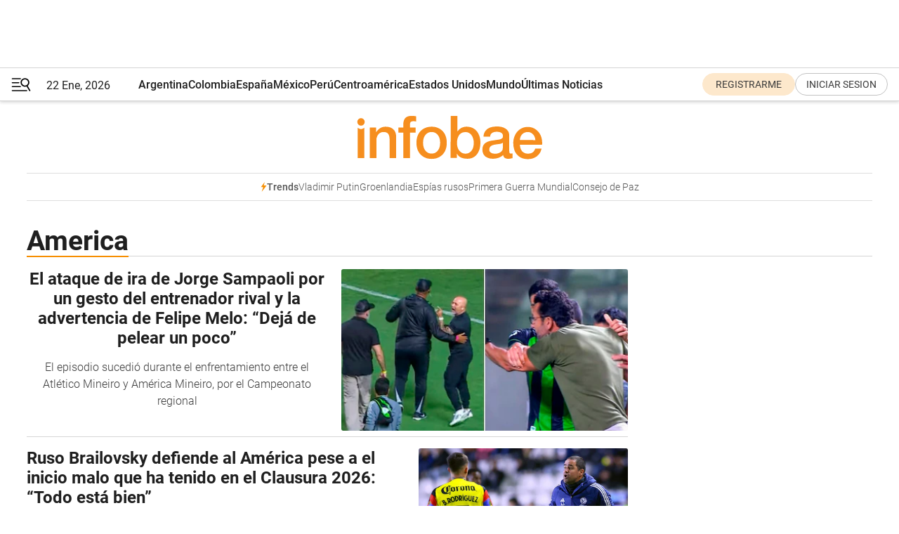

--- FILE ---
content_type: text/html; charset=utf-8
request_url: https://www.infobae.com/tag/america/
body_size: 32656
content:
<!DOCTYPE html><html lang="es" style="scroll-behavior:smooth"><head><meta charSet="UTF-8"/><meta name="MobileOptimized" content="width"/><meta name="HandheldFriendly" content="true"/><meta name="apple-mobile-web-app-capable" content="yes"/><meta name="apple-mobile-web-app-status-bar-style" content="blank-translucent"/><title>America - Infobae</title><meta name="title" content="America - Infobae"/><meta name="description" content="Leé las últimas noticias sobre America  hoy: información actualizada  en Infobae. "/><meta http-equiv="X-UA-Compatible" content="IE=edge,chrome=1"/><link rel="preload" as="font" type="font/woff2" crossorigin="" fetchpriority="high" href="https://www.infobae.com/assets/fonts/roboto-v30-latin-regular.woff2"/><link rel="preload" as="font" type="font/woff2" crossorigin="" fetchpriority="high" href="https://www.infobae.com/assets/fonts/roboto-v30-latin-300.woff2"/><link rel="preload" as="font" type="font/woff2" crossorigin="" fetchpriority="high" href="https://www.infobae.com/assets/fonts/roboto-v30-latin-500.woff2"/><link rel="preload" as="font" type="font/woff2" crossorigin="" fetchpriority="high" href="https://www.infobae.com/assets/fonts/roboto-v30-latin-700.woff2"/><link rel="preload" as="font" type="font/woff2" crossorigin="" fetchpriority="high" href="https://www.infobae.com/assets/fonts/roboto-v30-latin-italic.woff2"/><link rel="preload" as="font" type="font/woff2" crossorigin="" fetchpriority="high" href="https://www.infobae.com/assets/fonts/roboto-v30-latin-300italic.woff2"/><link rel="preload" as="font" type="font/woff2" crossorigin="" fetchpriority="high" href="https://www.infobae.com/assets/fonts/roboto-v30-latin-500italic.woff2"/><link rel="preload" as="font" type="font/woff2" crossorigin="" fetchpriority="high" href="https://www.infobae.com/assets/fonts/roboto-v30-latin-700italic.woff2"/><link rel="preload" href="/pf/resources/dist/infobae/css/main.css?d=3775" as="style"/><link rel="stylesheet" href="/pf/resources/dist/infobae/css/main.css?d=3775" media="screen, print"/><link rel="manifest" crossorigin="use-credentials" href="/pf/resources/manifest.json?d=3775"/><script type="application/javascript" id="polyfill-script">if(!Array.prototype.includes||!(window.Object && window.Object.assign)||!window.Promise||!window.Symbol||!window.fetch){document.write('<script type="application/javascript" src="/pf/dist/engine/polyfill.js?d=3775&mxId=00000000" defer=""><\/script>')}</script><script id="fusion-engine-react-script" type="application/javascript" src="/pf/dist/engine/react.js?d=3775&amp;mxId=00000000" defer=""></script><script id="fusion-engine-combinations-script" type="application/javascript" src="/pf/dist/components/combinations/default.js?d=3775&amp;mxId=00000000" defer=""></script><link rel="preconnect" href="https://sb.scorecardresearch.com/"/><link rel="preconnect" href="https://www.google-analytics.com/"/><link rel="preconnect" href="https://s.go-mpulse.net/"/><link rel="preconnect" href="https://fundingchoicesmessages.google.com/"/><link rel="preconnect" href="https://stats.g.doubleclick.net/"/><link rel="preconnect" href="https://www.googletagservices.com/"/><link id="fusion-template-styles" rel="stylesheet" type="text/css"/><link rel="preload" as="image" href="https://www.infobae.com/assets/images/logos/logo_infobae_naranja.svg"/><script src="/pf/resources/dist/infobae/js/main.js?d=3775" defer=""></script><script src="https://d1bl11pgu3tw3h.cloudfront.net/vendor/comscore/5.2.0/streamsense.min.js?org=infobae" defer=""></script><script src="https://sb.scorecardresearch.com/beacon.js" defer=""></script><script defer="">var _comscore = _comscore || []; _comscore.push({ c1: "2", c2: "8030908", options: { enableFirstPartyCookie: true, bypassUserConsentRequirementFor1PCookie: true } }); (function () { var s = document.createElement("script"), el = document.getElementsByTagName("script")[0]; s.async = true; s.src = "https://sb.scorecardresearch.com/cs/8030908/beacon.js"; el.parentNode.insertBefore(s, el); })();</script><script defer="">try{(function(i,s,o,g,r,a,m){i["GoogleAnalyticsObject"]=r;i[r]=i[r]||function(){(i[r].q=i[r].q||[]).push(arguments)},i[r].l=1*new Date;a=s.createElement(o),m=s.getElementsByTagName(o)[0];a.async=0;a.src=g;m.parentNode.insertBefore(a,m)})(window,document,"script","https://www.google-analytics.com/analytics.js","ga");ga("create","UA-759511-1","auto");ga("send","pageview");}catch(error){console.log("Error al inicializar gaScript:",error);}</script><script src="https://www.googletagmanager.com/gtag/js?id=G-Q2J791G3GV" async=""></script><script defer="">try{window.dataLayer = window.dataLayer || [];function gtag(){dataLayer.push(arguments);}gtag('js', new Date());gtag('config', 'G-Q2J791G3GV');}catch(error){console.log("Error al inicializar gaScript4:",error);}</script><script id="ebx" src="//applets.ebxcdn.com/ebx.js" async=""></script><script async="" src="https://functions.adnami.io/api/macro/adsm.macro.infobae.com.js"></script><script src="https://accounts.google.com/gsi/client" async="" defer=""></script><script>
  !function(e,o,n,i){if(!e){e=e||{},window.permutive=e,e.q=[];var t=function(){return([1e7]+-1e3+-4e3+-8e3+-1e11).replace(/[018]/g,function(e){return(e^(window.crypto||window.msCrypto).getRandomValues(new Uint8Array(1))[0]&15>>e/4).toString(16)})};e.config=i||{},e.config.apiKey=o,e.config.workspaceId=n,e.config.environment=e.config.environment||"production",(window.crypto||window.msCrypto)&&(e.config.viewId=t());for(var g=["addon","identify","track","trigger","query","segment","segments","ready","on","once","user","consent"],r=0;r<g.length;r++){var w=g[r];e[w]=function(o){return function(){var n=Array.prototype.slice.call(arguments,0);e.q.push({functionName:o,arguments:n})}}(w)}}}(window.permutive,"0cd2c32e-1a14-4e1f-96f0-a022c497b9cb","aa463839-b614-4c77-b5e9-6cdf10e1960c",{"consentRequired": true});
    window.googletag=window.googletag||{},window.googletag.cmd=window.googletag.cmd||[],window.googletag.cmd.push(function(){if(0===window.googletag.pubads().getTargeting("permutive").length){var e=window.localStorage.getItem("_pdfps");window.googletag.pubads().setTargeting("permutive",e?JSON.parse(e):[]);var o=window.localStorage.getItem("permutive-id");o&&(window.googletag.pubads().setTargeting("puid",o),window.googletag.pubads().setTargeting("ptime",Date.now().toString())),window.permutive.config.viewId&&window.googletag.pubads().setTargeting("prmtvvid",window.permutive.config.viewId),window.permutive.config.workspaceId&&window.googletag.pubads().setTargeting("prmtvwid",window.permutive.config.workspaceId)}});
    </script><script async="" src="https://a564e303-c351-48a1-b5d1-38585e343734.edge.permutive.app/aa463839-b614-4c77-b5e9-6cdf10e1960c-web.js"></script><script defer="">try{function classThemeChange(){const e=window.localStorage.getItem("theme"),a=document.querySelector("html");a.classList.contains("dark")||"dark"!==e||a.classList.add("dark"),a.classList.contains("dark")&&""===e&&a.classList.remove("dark")}window.addEventListener("themeChange",classThemeChange),classThemeChange();}catch(error){console.log("Error al inicializar themeJS:", error);}</script><script>try{(function(w,d,s,l,i){w[l]=w[l]||[];w[l].push({'gtm.start': new Date().getTime(),event:'gtm.js'});var f=d.getElementsByTagName(s)[0], j=d.createElement(s),dl=l!='dataLayer'?'&l='+l:'';j.async=true;j.src= 'https://www.googletagmanager.com/gtm.js?id='+i+dl;f.parentNode.insertBefore(j,f); })(window,document,'script','dataLayer','GTM-KTGQDC9');}catch(error){console.log("Error al inicializar gtmScript:",error);}</script><script>
  "undefined"!=typeof window&&(window.googlefc=window.googlefc||{},window.googlefc.callbackQueue=window.googlefc.callbackQueue||[],window.googlefc.callbackQueue.push({CONSENT_DATA_READY(){__tcfapi("addEventListener",2.2,(e,o)=>{if(o){console.log("Success getting consent data");let t=JSON.parse(localStorage.getItem("permutive-consent"));if(e?.gdprApplies){if(console.log("Country applies GDPR"),e?.eventStatus==="useractioncomplete"){console.log("First time modal");let n=e.purpose.consents["1"];n?(console.log("Consent accepted"),window.permutive.consent({opt_in:!0,token:"123"})):(console.log("Consent refused"),window.permutive.consent({opt_in:!1}))}else console.log("Consent already granted, skipping.")}else t?.opt_in?console.log("Consent already accepted for non-GDPR country, skipping."):(console.log("No previous consent found; automatically accepting consent."),window.permutive.consent({opt_in:!0,token:"123"}))}else console.error("Error getting consent data")})}}));
  </script><script defer="">try{!function(f,b,e,v,n,t,s) {if(f.fbq)return;n=f.fbq=function(){n.callMethod? n.callMethod.apply(n,arguments):n.queue.push(arguments)}; if(!f._fbq)f._fbq=n;n.push=n;n.loaded=!0;n.version='2.0'; n.queue=[];t=b.createElement(e);t.async=!0; t.src=v;s=b.getElementsByTagName(e)[0]; s.parentNode.insertBefore(t,s)}(window, document,'script', 'https://connect.facebook.net/en_US/fbevents.js'); fbq('init', '336383993555320'); fbq('track', 'PageView'); fbq('track', 'ViewContent');}catch(error){console.log("Error al inicializar facebookPixelRawCodeScript:",error);}</script><script src="https://cdn.onesignal.com/sdks/web/v16/OneSignalSDK.page.js" defer=""></script><script>const getCountry=(timeZone)=>{switch(timeZone){case 'America/Argentina/Buenos_Aires':case 'America/Argentina/Catamarca':case 'America/Argentina/ComodRivadavia':case 'America/Argentina/Cordoba':case 'America/Argentina/Jujuy':case 'America/Argentina/La_Rioja':case 'America/Argentina/Mendoza':case 'America/Argentina/Rio_Gallegos':case 'America/Argentina/Salta':case 'America/Argentina/San_Juan':case 'America/Argentina/San_Luis':case 'America/Argentina/Tucuman':case 'America/Argentina/Ushuaia':case 'America/Buenos_Aires':case 'America/Catamarca':case 'America/Cordoba':case 'America/Jujuy':case 'America/Mendoza':case 'America/Rosario':return'Argentina';case 'America/Bahia_Banderas':case 'America/Cancun':case 'America/Chihuahua':case 'America/Ciudad_Juarez':case 'America/Ensenada':case 'America/Hermosillo':case 'America/Matamoros':case 'America/Mazatlan':case 'America/Merida':case 'America/Mexico_City':case 'America/Monterrey':case 'America/Ojinaga':case 'America/Santa_Isabel':case 'America/Tijuana':case 'Mexico/BajaNorte':case 'Mexico/BajaSur':case 'Mexico/General':return'México';case 'Africa/Ceuta':case 'Atlantic/Canary':case 'Europe/Madrid':return'España';case 'America/Lima':return'Perú';case 'America/Bogota':return'Colombia';default:return'Otros'}};const country=getCountry(Intl.DateTimeFormat().resolvedOptions().timeZone);const getActionMessage=()=>{if(country==='Argentina'){return'Suscribite a nuestras notificaciones para recibir las últimas noticias de Argentina.'}
          if(country==='Otros'){return'Suscríbete a nuestras notificaciones para recibir las últimas noticias de todos los países.'}
          return'Suscríbete a nuestras notificaciones para recibir las últimas noticias de '+country+'.'};window.OneSignalDeferred=window.OneSignalDeferred||[];window.OneSignalDeferred.push(async(OneSignal)=>{await OneSignal.init({appId:'bef19c97-ed8d-479f-a038-e9d3da77d4c9',safari_web_id:'web.onesignal.auto.364542e4-0165-4e49-b6eb-0136f3f4eaa9',notifyButton:{enable:!1},allowLocalhostAsSecureOrigin:!0,serviceWorkerParam:{scope:'/'},serviceWorkerPath:'OneSignalSDKWorker.js',promptOptions:{slidedown:{prompts:[{type:'push',autoPrompt:!0,text:{actionMessage:getActionMessage(),acceptButton:'Suscribirse',cancelButton:'Después'},},],},},welcomeNotification:{title:'¡Bienvenido!',message:'Gracias por suscribirte a las notificaciones',url:'https://www.infobae.com/',},});OneSignal.User.addTag('region',country)})</script><link rel="dns-prefetch" href="https://sb.scorecardresearch.com/"/><link rel="dns-prefetch" href="https://www.google-analytics.com/"/><link rel="dns-prefetch" href="https://s.go-mpulse.net/"/><link rel="dns-prefetch" href="https://fundingchoicesmessages.google.com/"/><link rel="dns-prefetch" href="https://stats.g.doubleclick.net/"/><link rel="dns-prefetch" href="https://www.googletagservices.com/"/><meta name="viewport" content="width=device-width, initial-scale=1.0, user-scalable=yes, minimum-scale=0.5, maximum-scale=2.0"/><meta name="google-site-verification" content="DqMfuNB2bg-Ou_FEVXxZuzmDpPJ1ZVmOQVvwfJACGmM"/><link rel="canonical" href="https://www.infobae.com/tag/america/"/><meta property="keywords" content=""/><meta name="robots" content="index, follow"/><meta name="googlebot" content="index, follow"/><meta name="distribution" content="global"/><meta name="rating" content="general"/><meta name="language" content="es_ES"/><link rel="alternate" type="application/rss+xml" title="RSS de America - Infobae" href="https://www.infobae.com/arc/outboundfeeds/rss/tags_slug/america/"/><meta name="twitter:card" content="summary_large_image"/><meta name="twitter:creator" content="@infobae"/><meta name="twitter:description" content="Leé las últimas noticias sobre America  hoy: información actualizada  en Infobae. "/><meta name="twitter:image" content="https://www.infobae.com/assets/images/logos/fallback-promo-image-1200x630.png"/><meta name="twitter:site" content="@infobae"/><meta name="twitter:title" content="America"/><meta property="twitter:domain" content="infobae.com"/><meta property="twitter:url" content="https://www.infobae.com/tag/america/"/><meta property="og:title" content="America"/><meta property="og:description" content="Leé las últimas noticias sobre America  hoy: información actualizada  en Infobae. "/><meta property="og:url" content="https://www.infobae.com/tag/america/"/><meta property="og:type" content="website"/><meta property="og:site_name" content="infobae"/><meta property="og:locale" content="es_LA"/><meta property="og:image" itemProp="image" content="https://www.infobae.com/assets/images/logos/fallback-promo-image-1200x630.png"/><meta property="og:image:width" content="1200"/><meta property="og:image:height" content="630"/><meta property="fb:app_id" content="303536999846097"/><meta property="fb:pages" content="34839376970"/><meta property="fb:pages" content="436205896728888"/><meta name="isDFP" content="true"/><meta name="dfpPageType" content="home"/><meta name="dfp_path" content="infobae/tag/america"/><meta property="article:publisher" content="https://www.facebook.com/infobae"/><script type="application/ld+json">{"@context":"https://schema.org","@type":"NewsMediaOrganization","name":"Infobae","description":"El sitio de noticias en español más leído en el mundo. Con redacciones en Ciudad de México, Madrid, Bogotá, Lima y Buenos Aires; y corresponsales en las principales ciudades del mundo.","email":"contacto@infobae.com","url":"https://www.infobae.com","sameAs":["https://www.facebook.com/Infobae/","https://www.youtube.com/@Infobae","https://x.com/infobae","https://es.wikipedia.org/wiki/Infobae","https://whatsapp.com/channel/0029Va9TEIjLdQefbAqn7T1g"],"logo":{"@type":"ImageObject","url":"https://www.infobae.com/resizer/v2/NCYGYV4JW5CQHKEULJMKQU6MZU.png?auth=31eb621d6ad5fda030d6c893a4efe3120a76cc8178216c9c9a07fd3dd89a360f&width=255&height=60&quality=90","height":60,"width":255}}</script><link rel="shortcut icon" type="image/x-icon" href="/pf/resources/favicon/favicon-32x32.png?d=3775"/><link rel="icon" sizes="16x16" type="image/png" href="/pf/resources/favicon/favicon-16x16.png?d=3775"/><link rel="icon" type="image/png" sizes="32x32" href="/pf/resources/favicon/favicon-32x32.png?d=3775"/><link rel="apple-touch-icon" href="/pf/resources/favicon/apple-touch-icon.png?d=3775"/><link rel="apple-touch-icon-precomposed" href="/pf/resources/favicon/apple-touch-icon-precomposed.png?d=3775"/><link rel="apple-touch-icon-120x120" href="/pf/resources/favicon/apple-touch-icon-120x120.png?d=3775"/><link rel="apple-touch-icon-120x120-precomposed" href="/pf/resources/favicon/apple-touch-icon-120x120-precomposed.png?d=3775"/><link rel="apple-touch-icon-152x152" href="/pf/resources/favicon/apple-touch-icon-152x152.png?d=3775"/><link rel="apple-touch-icon-152x152-precomposed" href="/pf/resources/favicon/apple-touch-icon-152x152-precomposed.png?d=3775"/><link rel="shortcut icon" sizes="192x192" href="/pf/resources/favicon/android-chrome-192x192.png?d=3775"/><link rel="shortcut icon" sizes="512x512" href="/pf/resources/favicon/android-chrome-512x512.png?d=3775"/>
<script>(window.BOOMR_mq=window.BOOMR_mq||[]).push(["addVar",{"rua.upush":"false","rua.cpush":"false","rua.upre":"false","rua.cpre":"false","rua.uprl":"false","rua.cprl":"false","rua.cprf":"false","rua.trans":"","rua.cook":"false","rua.ims":"false","rua.ufprl":"false","rua.cfprl":"false","rua.isuxp":"false","rua.texp":"norulematch","rua.ceh":"false","rua.ueh":"false","rua.ieh.st":"0"}]);</script>
                              <script>!function(e){var n="https://s.go-mpulse.net/boomerang/";if("False"=="True")e.BOOMR_config=e.BOOMR_config||{},e.BOOMR_config.PageParams=e.BOOMR_config.PageParams||{},e.BOOMR_config.PageParams.pci=!0,n="https://s2.go-mpulse.net/boomerang/";if(window.BOOMR_API_key="C7HNE-7B57D-WM7L2-K2VFG-FX3EW",function(){function e(){if(!o){var e=document.createElement("script");e.id="boomr-scr-as",e.src=window.BOOMR.url,e.async=!0,i.parentNode.appendChild(e),o=!0}}function t(e){o=!0;var n,t,a,r,d=document,O=window;if(window.BOOMR.snippetMethod=e?"if":"i",t=function(e,n){var t=d.createElement("script");t.id=n||"boomr-if-as",t.src=window.BOOMR.url,BOOMR_lstart=(new Date).getTime(),e=e||d.body,e.appendChild(t)},!window.addEventListener&&window.attachEvent&&navigator.userAgent.match(/MSIE [67]\./))return window.BOOMR.snippetMethod="s",void t(i.parentNode,"boomr-async");a=document.createElement("IFRAME"),a.src="about:blank",a.title="",a.role="presentation",a.loading="eager",r=(a.frameElement||a).style,r.width=0,r.height=0,r.border=0,r.display="none",i.parentNode.appendChild(a);try{O=a.contentWindow,d=O.document.open()}catch(_){n=document.domain,a.src="javascript:var d=document.open();d.domain='"+n+"';void(0);",O=a.contentWindow,d=O.document.open()}if(n)d._boomrl=function(){this.domain=n,t()},d.write("<bo"+"dy onload='document._boomrl();'>");else if(O._boomrl=function(){t()},O.addEventListener)O.addEventListener("load",O._boomrl,!1);else if(O.attachEvent)O.attachEvent("onload",O._boomrl);d.close()}function a(e){window.BOOMR_onload=e&&e.timeStamp||(new Date).getTime()}if(!window.BOOMR||!window.BOOMR.version&&!window.BOOMR.snippetExecuted){window.BOOMR=window.BOOMR||{},window.BOOMR.snippetStart=(new Date).getTime(),window.BOOMR.snippetExecuted=!0,window.BOOMR.snippetVersion=12,window.BOOMR.url=n+"C7HNE-7B57D-WM7L2-K2VFG-FX3EW";var i=document.currentScript||document.getElementsByTagName("script")[0],o=!1,r=document.createElement("link");if(r.relList&&"function"==typeof r.relList.supports&&r.relList.supports("preload")&&"as"in r)window.BOOMR.snippetMethod="p",r.href=window.BOOMR.url,r.rel="preload",r.as="script",r.addEventListener("load",e),r.addEventListener("error",function(){t(!0)}),setTimeout(function(){if(!o)t(!0)},3e3),BOOMR_lstart=(new Date).getTime(),i.parentNode.appendChild(r);else t(!1);if(window.addEventListener)window.addEventListener("load",a,!1);else if(window.attachEvent)window.attachEvent("onload",a)}}(),"".length>0)if(e&&"performance"in e&&e.performance&&"function"==typeof e.performance.setResourceTimingBufferSize)e.performance.setResourceTimingBufferSize();!function(){if(BOOMR=e.BOOMR||{},BOOMR.plugins=BOOMR.plugins||{},!BOOMR.plugins.AK){var n=""=="true"?1:0,t="",a="amh4okqx3thim2lsmz6q-f-5bc2e7635-clientnsv4-s.akamaihd.net",i="false"=="true"?2:1,o={"ak.v":"39","ak.cp":"619111","ak.ai":parseInt("650669",10),"ak.ol":"0","ak.cr":9,"ak.ipv":4,"ak.proto":"h2","ak.rid":"58c31bea","ak.r":41406,"ak.a2":n,"ak.m":"dscr","ak.n":"ff","ak.bpcip":"3.15.199.0","ak.cport":40528,"ak.gh":"23.216.9.134","ak.quicv":"","ak.tlsv":"tls1.3","ak.0rtt":"","ak.0rtt.ed":"","ak.csrc":"-","ak.acc":"","ak.t":"1769105021","ak.ak":"hOBiQwZUYzCg5VSAfCLimQ==[base64]/pAOuW56rwEusNDUtIc8dL42VPaAZrovi6nvI+K9V9PXExnM2TKonJyzIQ63DN44nucPCUBXCuWu2QNgZQlJYihprPxptnZeq4CI7YHBeYNEWdpwTxHHIO85RNEPOjqOWj0L4En2j9mT7sO4mYTreIshiRShZMQ2caN4KajtpoKxnjJs+uTM43ths=","ak.pv":"136","ak.dpoabenc":"","ak.tf":i};if(""!==t)o["ak.ruds"]=t;var r={i:!1,av:function(n){var t="http.initiator";if(n&&(!n[t]||"spa_hard"===n[t]))o["ak.feo"]=void 0!==e.aFeoApplied?1:0,BOOMR.addVar(o)},rv:function(){var e=["ak.bpcip","ak.cport","ak.cr","ak.csrc","ak.gh","ak.ipv","ak.m","ak.n","ak.ol","ak.proto","ak.quicv","ak.tlsv","ak.0rtt","ak.0rtt.ed","ak.r","ak.acc","ak.t","ak.tf"];BOOMR.removeVar(e)}};BOOMR.plugins.AK={akVars:o,akDNSPreFetchDomain:a,init:function(){if(!r.i){var e=BOOMR.subscribe;e("before_beacon",r.av,null,null),e("onbeacon",r.rv,null,null),r.i=!0}return this},is_complete:function(){return!0}}}}()}(window);</script></head><body class="nd-body"><noscript><img src="https://sb.scorecardresearch.com/p?c1=2&amp;c2=8030908&amp;cv=4.4.0&amp;cj=1"/></noscript><noscript><iframe src="https://www.googletagmanager.com/ns.html?id=GTM-KTGQDC9" height="0" width="0" style="display:none;visibility:hidden"></iframe></noscript><noscript><img height="1" width="1" style="display:none" src="https://www.facebook.com/tr?id=336383993555320&ev=PageView&noscript=1"/></noscript><div id="fusion-app" class="fusion-app | infobae grid"><div class="article-right-rail-centered "><div class="article-right-rail-centered-layout "><nav><div style="position:relative"><div class="masthead-navbar " id="mastheadnavbar"><div class="site-header" id="siteheader"><div class="sticky-navbar-ad-container"><div class="top_banner_970x80 ad-wrapper"><div class="dfpAd ad-top-banner"><div id="infobae/tag/america/home/top_banner_970x80" class="infobae/tag/america/home/top_banner_970x80 arcad"></div></div></div></div><div class="sectionnav-container"><span aria-label="Menu" class="hamburger hamburger-wrapper close" role="button" tabindex="-1"><svg viewBox="0 0 28 20" id="hamburger-icon" xmlns="http://www.w3.org/2000/svg" class="hamburger-icon" data-name="hamburger-icon" fill=""><path d="M27.8061 18.2936L23.9009 11.7199C26.6545 9.62581 27.2345 5.75713 25.1799 2.96266C23.0598 0.111715 18.9446 -0.552677 15.9985 1.50445C14.5751 2.49996 13.6279 3.97419 13.3517 5.66252C13.0628 7.34757 13.4737 9.04405 14.498 10.4274C16.2587 12.8169 19.499 13.7133 22.2858 12.6261L26.1944 19.1875C26.3514 19.4517 26.5513 19.6089 26.7784 19.668C26.9927 19.7238 27.2342 19.6816 27.4707 19.5593C28.2062 19.1465 28.0218 18.6387 27.8221 18.2846L27.8061 18.2936ZM24.3917 7.88058C24.0673 9.0572 23.2806 10.0477 22.1932 10.6578C21.1218 11.259 19.8172 11.4316 18.6191 11.1196C16.1094 10.466 14.6138 7.94849 15.2862 5.50947C15.9587 3.07045 18.5492 1.61694 21.0589 2.27047C23.5686 2.92401 25.0642 5.44156 24.3917 7.88058Z" fill=""></path><path d="M0 1.129C0 0.675362 0.371315 0.307617 0.829355 0.307617H12.9866C13.4446 0.307617 13.8159 0.675362 13.8159 1.129C13.8159 1.58264 13.4446 1.95038 12.9866 1.95038H0.829355C0.371315 1.95038 0 1.58264 0 1.129ZM0 7.04295C0 6.58931 0.371315 6.22157 0.829355 6.22157H10.5951C11.0531 6.22157 11.4245 6.58931 11.4245 7.04295C11.4245 7.49659 11.0531 7.86433 10.5951 7.86433H0.829355C0.371315 7.86433 0 7.49659 0 7.04295ZM0 12.9569C0 12.5033 0.371315 12.1355 0.829355 12.1355H12.9866C13.4446 12.1355 13.8159 12.5033 13.8159 12.9569C13.8159 13.4105 13.4446 13.7783 12.9866 13.7783H0.829355C0.371315 13.7783 0 13.4105 0 12.9569ZM0 18.8709C0 18.4172 0.371315 18.0495 0.829355 18.0495H22.4792C22.9372 18.0495 23.3086 18.4172 23.3086 18.8709C23.3086 19.3245 22.9372 19.6922 22.4792 19.6922H0.829355C0.371315 19.6922 0 19.3245 0 18.8709Z" fill=""></path></svg></span><a aria-label="infobae" class="site-logo" href="https://www.infobae.com/"><span class="site-logo"><img alt="Infobae" class="logo-image" height="25px" src="https://www.infobae.com/assets/images/logos/logo_infobae_naranja.svg" width="105px" fetchpriority="high" loading="eager"/></span></a><p class="date-info">22 Ene, 2026</p><div class="login-register-container"></div></div></div><nav class="content side-menu" id="side-menu" style="top:undefinedpx;height:calc(100vh - undefinedpx)"><div class="side-menu-sticky-items"><div class="queryly_searchicon_img"><label for="queryly_toggle" id="queryly-label"><button>Buscar en todo el sitio<svg id="search-icon" data-name="search-icon" xmlns="http://www.w3.org/2000/svg" viewBox="0 0 30 30"><path d="M20.35,17.59a10.43,10.43,0,1,0-3.21,3l7.7,7.65a2.19,2.19,0,1,0, 3.17-3l-.08-.07Zm-8.53.72a6.74,6.74,0,1,1,6.74-6.75,6.74,6.74,0,0,1-6.74,6.75Zm0,0"></path></svg></button></label></div></div><div class="dropdown"><div id="dropdown-item-ctn0" class="dropdown-item-ctn"><a class="item non-bold" href="https://www.infobae.com/?noredirect" rel="noopener noreferrer">Argentina</a></div><div id="dropdown-body0" class="dropdown-body"></div></div><div class="dropdown"><div id="dropdown-item-ctn2" class="dropdown-item-ctn"><a class="item non-bold" href="https://www.infobae.com/colombia/" rel="noopener noreferrer">Colombia</a></div><div id="dropdown-body2" class="dropdown-body"></div></div><div class="dropdown"><div id="dropdown-item-ctn4" class="dropdown-item-ctn"><a class="item non-bold" href="https://www.infobae.com/espana/" rel="noopener noreferrer">España</a></div><div id="dropdown-body4" class="dropdown-body"></div></div><div class="dropdown"><div id="dropdown-item-ctn6" class="dropdown-item-ctn"><a class="item non-bold" href="https://www.infobae.com/mexico/" rel="noopener noreferrer">México</a></div><div id="dropdown-body6" class="dropdown-body"></div></div><div class="dropdown"><div id="dropdown-item-ctn8" class="dropdown-item-ctn"><a class="item non-bold" href="https://www.infobae.com/peru/" rel="noopener noreferrer">Perú</a></div><div id="dropdown-body8" class="dropdown-body"></div></div><div class="dropdown"><div id="dropdown-item-ctn10" class="dropdown-item-ctn"><a class="item non-bold" href="https://www.infobae.com/centroamerica/" rel="noopener noreferrer">Centroamérica</a></div><div id="dropdown-body10" class="dropdown-body"></div></div><div class="dropdown"><div id="dropdown-item-ctn12" class="dropdown-item-ctn"><a class="item non-bold" href="https://www.infobae.com/estados-unidos/" rel="noopener noreferrer">Estados Unidos</a></div><div id="dropdown-body12" class="dropdown-body"></div></div><div class="dropdown"><div id="dropdown-item-ctn14" class="dropdown-item-ctn"><a class="item" href="https://www.infobae.com/america/" rel="noopener noreferrer">Mundo</a><div aria-label="Menu Item" class="icon-dropdown" role="button" tabindex="-1"><svg id="down-icon0" width="12" height="12" viewBox="0 0 12 8" fill="none" xmlns="http://www.w3.org/2000/svg" class="icon-drop "><path d="M-9.87742e-07 1.167C-9.69427e-07 0.748023 0.335182 0.41284 0.754162 0.41284C0.969636 0.41284 1.17314 0.496636 1.31679 0.652256L5.98541 5.72789L10.654 0.652257C10.9294 0.341015 11.4082 0.293132 11.7314 0.568461C12.0546 0.84379 12.0905 1.32262 11.8152 1.64584C11.8032 1.65781 11.7913 1.68175 11.7793 1.69372L6.54804 7.36789C6.26074 7.67913 5.78191 7.6911 5.47067 7.41577C5.4587 7.4038 5.44673 7.39183 5.42278 7.36789L0.203504 1.68175C0.071824 1.5381 -9.96114e-07 1.35853 -9.87742e-07 1.167Z" fill="#9B9B9B"></path></svg></div></div><div id="dropdown-body14" class="dropdown-body"><a class="dropdown-item" href="https://www.infobae.com/venezuela/"><span class="dropdown-submenu">Venezuela</span></a><a class="dropdown-item" href="https://www.infobae.com/economist/"><span class="dropdown-submenu">The economist</span></a><a class="dropdown-item" href="https://www.infobae.com/wapo/"><span class="dropdown-submenu">The Washington Post</span></a><a class="dropdown-item" href="https://www.infobae.com/america/realeza/"><span class="dropdown-submenu">Realeza</span></a><a class="dropdown-item" href="https://www.infobae.com/america/opinion/"><span class="dropdown-submenu">Opinión</span></a></div></div><div class="dropdown"><div id="dropdown-item-ctn16" class="dropdown-item-ctn"><a class="item non-bold" href="https://www.infobae.com/ultimas-noticias-america/" rel="noopener noreferrer">Últimas Noticias</a></div><div id="dropdown-body16" class="dropdown-body"></div></div><div class="dropdown"><div id="dropdown-item-ctn18" class="dropdown-item-ctn"><a class="item non-bold" href="https://www.infobae.com/entretenimiento/" rel="noopener noreferrer">Entretenimiento</a></div><div id="dropdown-body18" class="dropdown-body"></div></div><div class="dropdown"><div id="dropdown-item-ctn20" class="dropdown-item-ctn"><a class="item non-bold" href="https://www.infobae.com/deportes/" rel="noopener noreferrer">Deportes</a></div><div id="dropdown-body20" class="dropdown-body"></div></div><div class="dropdown"><div id="dropdown-item-ctn22" class="dropdown-item-ctn"><a class="item" href="https://www.infobae.com/tendencias/" rel="noopener noreferrer">Tendencias</a><div aria-label="Menu Item" class="icon-dropdown" role="button" tabindex="-1"><svg id="down-icon0" width="12" height="12" viewBox="0 0 12 8" fill="none" xmlns="http://www.w3.org/2000/svg" class="icon-drop "><path d="M-9.87742e-07 1.167C-9.69427e-07 0.748023 0.335182 0.41284 0.754162 0.41284C0.969636 0.41284 1.17314 0.496636 1.31679 0.652256L5.98541 5.72789L10.654 0.652257C10.9294 0.341015 11.4082 0.293132 11.7314 0.568461C12.0546 0.84379 12.0905 1.32262 11.8152 1.64584C11.8032 1.65781 11.7913 1.68175 11.7793 1.69372L6.54804 7.36789C6.26074 7.67913 5.78191 7.6911 5.47067 7.41577C5.4587 7.4038 5.44673 7.39183 5.42278 7.36789L0.203504 1.68175C0.071824 1.5381 -9.96114e-07 1.35853 -9.87742e-07 1.167Z" fill="#9B9B9B"></path></svg></div></div><div id="dropdown-body22" class="dropdown-body"><a class="dropdown-item" href="https://www.infobae.com/tendencias/estar-mejor/"><span class="dropdown-submenu">Estar Mejor</span></a></div></div><div class="dropdown"><div id="dropdown-item-ctn24" class="dropdown-item-ctn"><a class="item non-bold" href="https://www.infobae.com/tecno/" rel="noopener noreferrer">Tecno</a></div><div id="dropdown-body24" class="dropdown-body"></div></div><div class="dropdown"><div id="dropdown-item-ctn26" class="dropdown-item-ctn"><a class="item non-bold" href="https://www.infobae.com/cultura/" rel="noopener noreferrer">Cultura</a></div><div id="dropdown-body26" class="dropdown-body"></div></div><div class="dropdown"><div id="dropdown-item-ctn28" class="dropdown-item-ctn"><a class="item non-bold" href="https://www.infobae.com/malditos-nerds/" rel="noopener noreferrer">Malditos Nerds</a></div><div id="dropdown-body28" class="dropdown-body"></div></div><div class="dropdown"><div id="dropdown-item-ctn30" class="dropdown-item-ctn"><a class="item non-bold" href="https://www.infobae.com/virales/" rel="noopener noreferrer">Virales</a></div><div id="dropdown-body30" class="dropdown-body"></div></div><div class="dropdown"><div id="dropdown-item-ctn32" class="dropdown-item-ctn"><a class="item non-bold" href="https://www.infobae.com/salud/" rel="noopener noreferrer">Salud</a></div><div id="dropdown-body32" class="dropdown-body"></div></div><div class="dropdown"><div id="dropdown-item-ctn34" class="dropdown-item-ctn"><a class="item non-bold" href="https://www.infobae.com/podcasts/" rel="noopener noreferrer">Podcasts</a></div><div id="dropdown-body34" class="dropdown-body"></div></div><div class="dark-mode-btn "><div class="dark-mode-btn__container "><div class="dark-mode-btn__toggler "><div class="dark-mode-btn__circle "></div><svg class="light-icon" width="12" height="12" viewBox="0 0 12 12" fill="none" xmlns="http://www.w3.org/2000/svg"><path d="M12 6.10608C11.8953 6.34856 11.7107 6.445 11.4462 6.43122C11.2092 6.41745 10.9722 6.43122 10.738 6.42847C10.4762 6.42847 10.2861 6.24385 10.2861 6.00137C10.2861 5.75614 10.4762 5.57703 10.738 5.57428C10.975 5.57428 11.2119 5.5853 11.4462 5.57152C11.7107 5.55499 11.8925 5.65418 12 5.89666V6.11159V6.10608Z" fill="#1F1F1F"></path><path d="M5.89114 12C5.64866 11.8953 5.55222 11.7107 5.566 11.4462C5.57978 11.2092 5.566 10.9722 5.56876 10.738C5.56876 10.4762 5.75337 10.2861 5.99585 10.2861C6.23833 10.2861 6.42295 10.4762 6.42295 10.738C6.42295 10.975 6.41192 11.2119 6.4257 11.4462C6.44223 11.7107 6.34304 11.8925 6.10056 12H5.88563H5.89114Z" fill="#1F1F1F"></path><path d="M5.99859 2.57084C7.89158 2.57084 9.43188 4.11389 9.42636 6.00414C9.42361 7.88887 7.88331 9.42642 5.99859 9.42642C4.10835 9.42642 2.5653 7.88336 2.57081 5.99036C2.57357 4.10563 4.11386 2.56808 5.99859 2.56808V2.57084ZM6.00685 3.42778C4.5878 3.42503 3.43051 4.57681 3.42775 5.99036C3.425 7.40942 4.57678 8.56672 5.99032 8.56947C7.40938 8.57223 8.56666 7.42045 8.56942 6.00414C8.57218 4.58508 7.4204 3.42778 6.0041 3.42503L6.00685 3.42778Z" fill="#1F1F1F"></path><path d="M6.42851 0.856948C6.42851 0.994721 6.42851 1.13249 6.42851 1.27302C6.423 1.52377 6.24114 1.7139 6.00417 1.7139C5.7672 1.7139 5.57708 1.52652 5.57432 1.27853C5.57157 0.997476 5.57157 0.716419 5.57432 0.435362C5.57432 0.184616 5.76445 0 6.00417 0C6.23563 0 6.423 0.187371 6.42851 0.429852C6.43127 0.573135 6.42851 0.716419 6.42851 0.856948Z" fill="#1F1F1F"></path><path d="M0.851433 6.4285C0.713661 6.4285 0.575889 6.4285 0.435361 6.4285C0.18737 6.42299 0 6.23562 0 5.9959C0 5.75617 0.18737 5.57431 0.440872 5.57155C0.716416 5.5688 0.994717 5.57155 1.27026 5.57155C1.52101 5.57155 1.71113 5.75893 1.71389 5.9959C1.71389 6.23838 1.52652 6.42575 1.26475 6.4285C1.12698 6.4285 0.989206 6.4285 0.848678 6.4285H0.851433Z" fill="#1F1F1F"></path><path d="M1.6312 2.11615C1.63671 1.88745 1.71662 1.75519 1.87368 1.67804C2.03074 1.60088 2.19607 1.60915 2.32558 1.72763C2.52672 1.90949 2.71961 2.10238 2.90422 2.30352C3.05301 2.4661 3.03097 2.7196 2.87667 2.87391C2.7196 3.02821 2.46886 3.05025 2.30629 2.90146C2.1079 2.72235 1.92053 2.52947 1.73867 2.33384C1.67805 2.26495 1.65325 2.163 1.63396 2.11891L1.6312 2.11615Z" fill="#1F1F1F"></path><path d="M9.8865 1.63127C10.1152 1.63953 10.2475 1.71944 10.3246 1.8765C10.4018 2.03632 10.388 2.19889 10.2695 2.32564C10.0877 2.52679 9.89477 2.71967 9.69362 2.90153C9.52829 3.05033 9.27755 3.02553 9.12324 2.86847C8.96894 2.71141 8.9524 2.46066 9.1012 2.29809C9.28306 2.10245 9.47319 1.91232 9.66882 1.73322C9.73495 1.6726 9.83966 1.65055 9.8865 1.63127Z" fill="#1F1F1F"></path><path d="M1.63124 9.87282C1.65604 9.82597 1.69186 9.71576 1.7635 9.6386C1.92332 9.4595 2.09691 9.29141 2.27326 9.12609C2.44961 8.95525 2.70587 8.96076 2.87395 9.12609C3.04203 9.29141 3.04754 9.55043 2.8767 9.72678C2.70862 9.90313 2.53503 10.0767 2.35592 10.2476C2.22091 10.3771 2.05558 10.4074 1.88474 10.3302C1.71942 10.2558 1.63675 10.1208 1.62849 9.87557L1.63124 9.87282Z" fill="#1F1F1F"></path><path d="M10.3716 9.89209C10.3605 10.1208 10.2779 10.2531 10.1208 10.3275C9.96099 10.4019 9.80117 10.3881 9.67167 10.2696C9.47603 10.0877 9.28591 9.90036 9.10405 9.70197C8.94974 9.53389 8.97178 9.27763 9.13436 9.12057C9.29142 8.96902 9.54216 8.95248 9.70473 9.10403C9.89762 9.28314 10.085 9.46775 10.2613 9.66339C10.3247 9.73503 10.3495 9.8425 10.3716 9.89209Z" fill="#1F1F1F"></path></svg><svg class="dark-icon" width="12" height="12" viewBox="0 0 12 12" fill="none" xmlns="http://www.w3.org/2000/svg"><path d="M0 5.6173C0.0203122 5.43051 0.0372386 5.24373 0.0643215 5.06034C0.314839 3.37929 1.12056 2.02766 2.4747 1.00545C3.0773 0.550379 3.74422 0.227753 4.46869 0.0205937C4.65488 -0.0337432 4.83769 0.0205937 4.93925 0.17002C5.0442 0.319447 5.04081 0.492646 4.90878 0.659052C4.52624 1.14129 4.25202 1.67447 4.09968 2.27218C3.82885 3.33175 3.90671 4.36075 4.36374 5.3558C4.84785 6.40178 5.62648 7.15571 6.67594 7.61078C7.44104 7.94359 8.24337 8.04887 9.07278 7.93341C9.89881 7.81794 10.6267 7.48852 11.28 6.97232C11.3647 6.9044 11.473 6.83988 11.578 6.8229C11.8589 6.77875 12.0519 7.00628 11.9876 7.28136C11.754 8.25264 11.3241 9.12542 10.6673 9.88274C9.8785 10.7929 8.90352 11.4279 7.74572 11.7506C5.92101 12.26 4.20463 11.9917 2.64059 10.9219C1.29998 10.005 0.470565 8.72808 0.128643 7.13533C0.0744772 6.88742 0.0575511 6.63272 0.0236975 6.38141C0.0169267 6.34066 0.0101555 6.2999 0.0033848 6.25575C0.0033848 6.0452 0.0033848 5.83125 0.0033848 5.62069L0 5.6173ZM3.63589 1.2228C1.77732 2.17709 0.51119 4.33359 0.897122 6.72441C1.28644 9.1424 3.23303 10.9491 5.68742 11.1563C8.04025 11.3566 9.99699 9.95746 10.8399 8.24584C8.6293 9.16617 6.55069 8.9692 4.80045 7.26778C3.04683 5.55956 2.78277 3.48118 3.63927 1.2228H3.63589Z" fill="white"></path>;</svg></div></div></div></nav><nav class="right-panel " id="right-panel" style="height:calc(100vh - undefinedpx)"><div class="right-panel__header"><div class="right-panel__user-data"><div class="right-panel__content-avatar"><div class="user-default-avatar-ctn"><svg class="user-default-avatar" viewBox="0 0 32 32" fill="none" xmlns="http://www.w3.org/2000/svg"><path d="M24.544 27.9848C24.544 26.7713 24.5689 25.6161 24.544 24.4608C24.411 21.9425 22.3996 19.9311 19.8813 19.8064C17.3381 19.7649 14.7948 19.7649 12.2515 19.8064C9.63345 19.8563 7.51406 21.9674 7.44757 24.5855C7.42264 25.5745 7.43926 26.5636 7.43095 27.5443V28.0263C3.00101 24.8764 0.665526 19.5405 1.34706 14.1464C2.36935 6.05951 9.75812 0.32469 17.845 1.34698C23.8292 2.10331 28.7578 6.4252 30.2788 12.2681C31.8496 18.194 29.564 24.4691 24.544 27.9848M15.9833 6.50001C13.1575 6.50832 10.8801 8.80225 10.8885 11.6281C10.8968 14.4539 13.1907 16.7313 16.0165 16.7229C18.8424 16.7146 21.1197 14.4207 21.1114 11.5949C21.1114 11.5949 21.1114 11.5865 21.1114 11.5782C21.0948 8.76069 18.8008 6.4917 15.9833 6.50001" fill="#D5D5D5"></path><circle cx="16" cy="16" r="15.75" stroke="#777777" stroke-width="0.5"></circle></svg></div></div><div class="right-panel__content-info"><span>Bienvenido</span><span>Por favor, ingresa a tu cuenta.</span></div></div><div class="right-panel__auth-buttons"><button aria-label="Registrarme" class="right-panel__auth-buttons-register">REGISTRARME</button><button aria-label="Iniciar sesión" class="right-panel__auth-buttons-login">INICIAR SESIÓN</button></div></div></nav></div></div><div class="width_full" style="height:falsepx"></div></nav><div class="article-right-rail-centered-content"><aside class="article-right-rail-centered-left-span span-rail" data-element="span-rail"><div class="span-section"><div class="megalateral_2_250x600 ad-wrapper ad-desktop"><div class="dfpAd ad-megalateral"><div id="infobae/tag/america/home/megalateral_2_250x600" class="infobae/tag/america/home/megalateral_2_250x600 arcad"></div></div></div></div></aside><div class="article-right-rail-centered-layout-body "><div class="top page-container"><div class="masthead-header"><div class="mhh-new"><div id="fusion-static-enter:static-masthead-header" style="display:none" data-fusion-component="static-masthead-header" data-persistent-entry="true"></div><a aria-label="Logo link" class="mhh-site-logo" href="https://www.infobae.com/" rel="noreferrer noopener"><img alt="Infobae" height="65" loading="eager" src="https://www.infobae.com/assets/images/logos/logo_infobae_naranja.svg" width="280" fetchpriority="high"/></a><div id="fusion-static-exit:static-masthead-header" style="display:none" data-fusion-component="static-masthead-header" data-persistent-exit="true"></div><div class="header_izq_180x70 ad-wrapper ad-desktop"><div class="dfpAd ad-header-masthead-left"><div id="infobae/tag/america/home/header_izq_180x70" class="infobae/tag/america/home/header_izq_180x70 arcad"></div></div></div><div class="header_der_180x70 ad-wrapper ad-desktop"><div class="dfpAd ad-header-masthead-right"><div id="infobae/tag/america/home/header_der_180x70" class="infobae/tag/america/home/header_der_180x70 arcad"></div></div></div></div><div class="ctn-quicklinks"></div></div></div><section class="article-section page-container"><header class="article-header-wrapper"><div id="fusion-static-enter:f0fmxBeLX4Yl1mP" style="display:none" data-fusion-component="f0fmxBeLX4Yl1mP"></div><h1 class="ht-h1 margint16"><span class="orange">America</span></h1><div id="fusion-static-exit:f0fmxBeLX4Yl1mP" style="display:none" data-fusion-component="f0fmxBeLX4Yl1mP"></div></header><article class="article"><div id="fusion-static-enter:f0fMSWReh6dsv0" style="display:none" data-fusion-component="f0fMSWReh6dsv0"></div><div id="fusion-static-exit:f0fMSWReh6dsv0" style="display:none" data-fusion-component="f0fMSWReh6dsv0"></div><div class="feed-list-wrapper"><a class="feed-list-card feed-list-card-first" href="/deportes/2026/01/22/el-ataque-de-ira-de-jorge-sampaoli-por-un-gesto-del-entrenador-rival-y-la-advertencia-de-felipe-melo-deja-de-pelear-un-poco/"><div class="col1"><h2 class="feed-list-card-headline-lean feed-list-card-headline-lean-first headline">El ataque de ira de Jorge Sampaoli por un gesto del entrenador rival y la advertencia de Felipe Melo: “Dejá de pelear un poco”</h2><h3 class="deck deck-first">El episodio sucedió durante el enfrentamiento entre el Atlético Mineiro y América Mineiro, por el Campeonato regional</h3></div><div class="col2"><div class="global-picture"><picture><source srcSet="https://www.infobae.com/resizer/v2/JEB2BQH3RFDNTAQSBJXUCDW75Y.jpg?auth=cf64887b23347e2f8d6bce2a1b46ed0936dbc0e0b999d0cc4df7ee339fad4e7c&amp;smart=true&amp;width=400&amp;height=225&amp;quality=85" media="(min-width: 1200px)"/><source srcSet="https://www.infobae.com/resizer/v2/JEB2BQH3RFDNTAQSBJXUCDW75Y.jpg?auth=cf64887b23347e2f8d6bce2a1b46ed0936dbc0e0b999d0cc4df7ee339fad4e7c&amp;smart=true&amp;width=420&amp;height=236&amp;quality=85" media="(min-width: 350px)"/><source srcSet="https://www.infobae.com/resizer/v2/JEB2BQH3RFDNTAQSBJXUCDW75Y.jpg?auth=cf64887b23347e2f8d6bce2a1b46ed0936dbc0e0b999d0cc4df7ee339fad4e7c&amp;smart=true&amp;width=350&amp;height=197&amp;quality=85" media="(min-width: 80px)"/><img alt="El ataque de ira de" class="global-image feed-list-image feed-list-image-first" decoding="async" fetchpriority="high" height="9" loading="eager" src="https://www.infobae.com/resizer/v2/JEB2BQH3RFDNTAQSBJXUCDW75Y.jpg?auth=cf64887b23347e2f8d6bce2a1b46ed0936dbc0e0b999d0cc4df7ee339fad4e7c&amp;smart=true&amp;width=350&amp;height=197&amp;quality=85" width="16"/></picture></div></div></a><a class="feed-list-card" href="/mexico/deportes/2026/01/20/ruso-brailovsky-defiende-al-america-pese-a-el-inicio-malo-que-ha-tenido-en-el-clausura-2026-todo-esta-bien/"><div class="col1"><h2 class="feed-list-card-headline-lean headline">Ruso Brailovsky defiende al América pese a el inicio malo que ha tenido en el Clausura 2026: “Todo está bien”</h2><h3 class="deck">El cuadro de Coapa es el único que no ha anotado gol tras 3 jornadas disputadas</h3></div><div class="col2"><div class="global-picture"><picture><source srcSet="https://www.infobae.com/resizer/v2/BNYXGURXHFAJLMFZ45VHSO46N4.jpg?auth=5ddf61c09de14b16e58b3b3af0ed517e2adfc33b544bd46664a2700c61bd5405&amp;smart=true&amp;width=400&amp;height=225&amp;quality=85" media="(min-width: 1200px)"/><source srcSet="https://www.infobae.com/resizer/v2/BNYXGURXHFAJLMFZ45VHSO46N4.jpg?auth=5ddf61c09de14b16e58b3b3af0ed517e2adfc33b544bd46664a2700c61bd5405&amp;smart=true&amp;width=420&amp;height=236&amp;quality=85" media="(min-width: 350px)"/><source srcSet="https://www.infobae.com/resizer/v2/BNYXGURXHFAJLMFZ45VHSO46N4.jpg?auth=5ddf61c09de14b16e58b3b3af0ed517e2adfc33b544bd46664a2700c61bd5405&amp;smart=true&amp;width=350&amp;height=197&amp;quality=85" media="(min-width: 80px)"/><img alt="Ruso Brailovsky defiende al América" class="global-image feed-list-image" decoding="async" fetchpriority="low" height="9" loading="lazy" src="https://www.infobae.com/resizer/v2/BNYXGURXHFAJLMFZ45VHSO46N4.jpg?auth=5ddf61c09de14b16e58b3b3af0ed517e2adfc33b544bd46664a2700c61bd5405&amp;smart=true&amp;width=350&amp;height=197&amp;quality=85" width="16"/></picture></div></div></a><a class="feed-list-card" href="/cultura/2026/01/19/mucho-mas-que-viudas-e-hijas-de-la-historia-secreta-de-las-mujeres-que-imprimieron-grandes-obras-maestras/"><div class="col1"><h2 class="feed-list-card-headline-lean headline">Mucho más que “viudas e hijas de”: la historia secreta de las mujeres que imprimieron grandes obras maestras</h2><h3 class="deck">Durante siglos, tras la muerte de los patriarcas, el trabajo femenino en la imprenta fue ocultado. Sin embargo, con el tiempo se logró develar el valiosísimo trabajo de las editoras anónimas que llevaron la cultura escrita más allá de los talleres familiares</h3></div><div class="col2"><div class="global-picture"><picture><source srcSet="https://www.infobae.com/resizer/v2/EJUCFIIMQNHSFGVCWFMDAUZSLI.png?auth=68c29cf286d8fd221547f547b7c5546019210def2dad4cea2046e51c410630c7&amp;smart=true&amp;width=400&amp;height=225&amp;quality=85" media="(min-width: 1200px)"/><source srcSet="https://www.infobae.com/resizer/v2/EJUCFIIMQNHSFGVCWFMDAUZSLI.png?auth=68c29cf286d8fd221547f547b7c5546019210def2dad4cea2046e51c410630c7&amp;smart=true&amp;width=420&amp;height=236&amp;quality=85" media="(min-width: 350px)"/><source srcSet="https://www.infobae.com/resizer/v2/EJUCFIIMQNHSFGVCWFMDAUZSLI.png?auth=68c29cf286d8fd221547f547b7c5546019210def2dad4cea2046e51c410630c7&amp;smart=true&amp;width=350&amp;height=197&amp;quality=85" media="(min-width: 80px)"/><img alt="Mucho más que “viudas e" class="global-image feed-list-image" decoding="async" fetchpriority="low" height="9" loading="lazy" src="https://www.infobae.com/resizer/v2/EJUCFIIMQNHSFGVCWFMDAUZSLI.png?auth=68c29cf286d8fd221547f547b7c5546019210def2dad4cea2046e51c410630c7&amp;smart=true&amp;width=350&amp;height=197&amp;quality=85" width="16"/></picture></div></div></a><a class="feed-list-card" href="/colombia/deportes/2026/01/14/jugador-de-gremio-podria-convertirse-en-el-nuevo-fichaje-de-america-de-cali-pensando-en-la-liga-betplay/"><div class="col1"><h2 class="feed-list-card-headline-lean headline">Jugador de Gremio podría convertirse en el nuevo fichaje de América de Cali, pensando en la Liga BetPlay</h2><h3 class="deck">El mediocampista no alcanzó el rendimiento esperado por la dirigencia brasileña y mantiene en suspenso su futuro, mientras el club evalúa alternativas en el mercado de transferencias</h3></div><div class="col2"><div class="global-picture"><picture><source srcSet="https://www.infobae.com/resizer/v2/S4GMEC226BBGZB5NMXSJRUPQPI.PNG?auth=5ccefbb9d571cb7c9d350b18d3157f01bd24312586f5f42cba4fb720268a3c46&amp;smart=true&amp;width=400&amp;height=225&amp;quality=85" media="(min-width: 1200px)"/><source srcSet="https://www.infobae.com/resizer/v2/S4GMEC226BBGZB5NMXSJRUPQPI.PNG?auth=5ccefbb9d571cb7c9d350b18d3157f01bd24312586f5f42cba4fb720268a3c46&amp;smart=true&amp;width=420&amp;height=236&amp;quality=85" media="(min-width: 350px)"/><source srcSet="https://www.infobae.com/resizer/v2/S4GMEC226BBGZB5NMXSJRUPQPI.PNG?auth=5ccefbb9d571cb7c9d350b18d3157f01bd24312586f5f42cba4fb720268a3c46&amp;smart=true&amp;width=350&amp;height=197&amp;quality=85" media="(min-width: 80px)"/><img alt="Jugador de Gremio podría convertirse" class="global-image feed-list-image" decoding="async" fetchpriority="low" height="9" loading="lazy" src="https://www.infobae.com/resizer/v2/S4GMEC226BBGZB5NMXSJRUPQPI.PNG?auth=5ccefbb9d571cb7c9d350b18d3157f01bd24312586f5f42cba4fb720268a3c46&amp;smart=true&amp;width=350&amp;height=197&amp;quality=85" width="16"/></picture></div></div></a><a class="feed-list-card" href="/espana/viajes/2026/01/14/la-isla-bacardi-un-diminuto-paraiso-en-republica-dominicana-con-playas-cristalinas-arena-blanca-y-avistamiento-de-ballenas/"><div class="col1"><h2 class="feed-list-card-headline-lean headline">La ‘isla Bacardí’: un diminuto paraíso para los viajeros con playas cristalinas, arena blanca y avistamiento de ballenas</h2><h3 class="deck">Este rincón caribeña cuenta con apenas un kilómetro cuadrado de extensión, pero ofrece unas experiencias inolvidables gracias a sus playas y fauna</h3></div><div class="col2"><div class="global-picture"><picture><source srcSet="https://www.infobae.com/resizer/v2/YQTC2ZLRPVCGJF6ZP2D5BODPVQ.jpeg?auth=c286b7fc96e014e484038533793a220d7dcf3d01a1d4b5f3696f2ffc644a68a1&amp;smart=true&amp;width=400&amp;height=225&amp;quality=85" media="(min-width: 1200px)"/><source srcSet="https://www.infobae.com/resizer/v2/YQTC2ZLRPVCGJF6ZP2D5BODPVQ.jpeg?auth=c286b7fc96e014e484038533793a220d7dcf3d01a1d4b5f3696f2ffc644a68a1&amp;smart=true&amp;width=420&amp;height=236&amp;quality=85" media="(min-width: 350px)"/><source srcSet="https://www.infobae.com/resizer/v2/YQTC2ZLRPVCGJF6ZP2D5BODPVQ.jpeg?auth=c286b7fc96e014e484038533793a220d7dcf3d01a1d4b5f3696f2ffc644a68a1&amp;smart=true&amp;width=350&amp;height=197&amp;quality=85" media="(min-width: 80px)"/><img alt="La ‘isla Bacardí’: un diminuto" class="global-image feed-list-image" decoding="async" fetchpriority="low" height="9" loading="lazy" src="https://www.infobae.com/resizer/v2/YQTC2ZLRPVCGJF6ZP2D5BODPVQ.jpeg?auth=c286b7fc96e014e484038533793a220d7dcf3d01a1d4b5f3696f2ffc644a68a1&amp;smart=true&amp;width=350&amp;height=197&amp;quality=85" width="16"/></picture></div></div></a><a class="feed-list-card" href="/mexico/deportes/2026/01/12/tabla-general-de-la-liga-mx-asi-quedo-tras-la-jornada-1-del-clausura-2026/"><div class="col1"><h2 class="feed-list-card-headline-lean headline">Tabla general de la Liga MX: así quedó tras la Jornada 1 del Clausura 2026</h2><h3 class="deck">Consulta los marcadores, los equipos que sumaron tres puntos y la tabla de goleadores al término de la fecha inaugural, con Necaxa encabezando la competencia</h3></div><div class="col2"><div class="global-picture"><picture><source srcSet="https://www.infobae.com/resizer/v2/M4B7BL3LZBGQDEQWXV7A7XFLCM.jpg?auth=ffca044539fbadb6a446aaf64ac0bcc9a1042bf5fab5b51214b8edd6c6789f14&amp;smart=true&amp;width=400&amp;height=225&amp;quality=85" media="(min-width: 1200px)"/><source srcSet="https://www.infobae.com/resizer/v2/M4B7BL3LZBGQDEQWXV7A7XFLCM.jpg?auth=ffca044539fbadb6a446aaf64ac0bcc9a1042bf5fab5b51214b8edd6c6789f14&amp;smart=true&amp;width=420&amp;height=236&amp;quality=85" media="(min-width: 350px)"/><source srcSet="https://www.infobae.com/resizer/v2/M4B7BL3LZBGQDEQWXV7A7XFLCM.jpg?auth=ffca044539fbadb6a446aaf64ac0bcc9a1042bf5fab5b51214b8edd6c6789f14&amp;smart=true&amp;width=350&amp;height=197&amp;quality=85" media="(min-width: 80px)"/><img alt="Tabla general de la Liga" class="global-image feed-list-image" decoding="async" fetchpriority="low" height="9" loading="lazy" src="https://www.infobae.com/resizer/v2/M4B7BL3LZBGQDEQWXV7A7XFLCM.jpg?auth=ffca044539fbadb6a446aaf64ac0bcc9a1042bf5fab5b51214b8edd6c6789f14&amp;smart=true&amp;width=350&amp;height=197&amp;quality=85" width="16"/></picture></div></div></a><a class="feed-list-card" href="/mexico/deportes/2026/01/11/america-chivas-y-monterrey-no-podran-jugar-la-liguilla-del-clausura-2026-en-su-estadio/"><div class="col1"><h2 class="feed-list-card-headline-lean headline">América, Chivas y Monterrey no podrán jugar la liguilla del Clausura 2026 en su estadio</h2><h3 class="deck">La FIFA exige a las sedes mundialistas entregar los inmuebles un mes antes del comienzo del Mundial para comenzar con todos los preparativos previo al comienzo del evento</h3></div><div class="col2"><div class="global-picture"><picture><source srcSet="https://www.infobae.com/resizer/v2/4BCLDESZMJHSFOAOFI4SWB2L5E.jpg?auth=7fb068f5f6804a0b3adad941a58b4ce6b46bfac204f58ac8a3c9c68503964dc6&amp;smart=true&amp;width=400&amp;height=225&amp;quality=85" media="(min-width: 1200px)"/><source srcSet="https://www.infobae.com/resizer/v2/4BCLDESZMJHSFOAOFI4SWB2L5E.jpg?auth=7fb068f5f6804a0b3adad941a58b4ce6b46bfac204f58ac8a3c9c68503964dc6&amp;smart=true&amp;width=420&amp;height=236&amp;quality=85" media="(min-width: 350px)"/><source srcSet="https://www.infobae.com/resizer/v2/4BCLDESZMJHSFOAOFI4SWB2L5E.jpg?auth=7fb068f5f6804a0b3adad941a58b4ce6b46bfac204f58ac8a3c9c68503964dc6&amp;smart=true&amp;width=350&amp;height=197&amp;quality=85" media="(min-width: 80px)"/><img alt="América, Chivas y Monterrey no" class="global-image feed-list-image" decoding="async" fetchpriority="low" height="9" loading="lazy" src="https://www.infobae.com/resizer/v2/4BCLDESZMJHSFOAOFI4SWB2L5E.jpg?auth=7fb068f5f6804a0b3adad941a58b4ce6b46bfac204f58ac8a3c9c68503964dc6&amp;smart=true&amp;width=350&amp;height=197&amp;quality=85" width="16"/></picture></div></div></a><a class="feed-list-card" href="/america/agencias/2026/01/07/la-centrocampista-venezolana-gaby-deja-el-atletico-de-madrid-por-el-america/"><div class="col1"><h2 class="feed-list-card-headline-lean headline">La centrocampista venezolana Gaby deja el Atlético de Madrid por el América</h2><h3 class="deck">Tras dos años y medio defendiendo la camiseta rojiblanca y sumando 88 partidos oficiales, la internacional venezolana emprende una nueva etapa en el fútbol mexicano, según confirmó oficialmente este miércoles la entidad colchonera</h3></div><div class="col2"><div class="global-picture"><picture><source srcSet="https://www.infobae.com/resizer/v2/NQI3OXWXZNH3HBLMI35ZFEREHY.jpg?auth=b630f0d018646577d6b27ca49019dc4269645ef4da9a9ecdd929b986c5c89785&amp;smart=true&amp;width=400&amp;height=225&amp;quality=85" media="(min-width: 1200px)"/><source srcSet="https://www.infobae.com/resizer/v2/NQI3OXWXZNH3HBLMI35ZFEREHY.jpg?auth=b630f0d018646577d6b27ca49019dc4269645ef4da9a9ecdd929b986c5c89785&amp;smart=true&amp;width=420&amp;height=236&amp;quality=85" media="(min-width: 350px)"/><source srcSet="https://www.infobae.com/resizer/v2/NQI3OXWXZNH3HBLMI35ZFEREHY.jpg?auth=b630f0d018646577d6b27ca49019dc4269645ef4da9a9ecdd929b986c5c89785&amp;smart=true&amp;width=350&amp;height=197&amp;quality=85" media="(min-width: 80px)"/><img alt="La centrocampista venezolana Gaby deja" class="global-image feed-list-image" decoding="async" fetchpriority="low" height="9" loading="lazy" src="https://www.infobae.com/resizer/v2/NQI3OXWXZNH3HBLMI35ZFEREHY.jpg?auth=b630f0d018646577d6b27ca49019dc4269645ef4da9a9ecdd929b986c5c89785&amp;smart=true&amp;width=350&amp;height=197&amp;quality=85" width="16"/></picture></div></div></a><a class="feed-list-card" href="/colombia/deportes/2026/01/02/junior-encontro-al-remplazo-de-jose-enamorado-es-figura-de-uno-de-los-clubes-grandes-del-pais/"><div class="col1"><h2 class="feed-list-card-headline-lean headline">Junior encontró al remplazo de José Enamorado, es figura de uno de los clubes grandes del país</h2><h3 class="deck">El extremo lideró la final de la Liga Betplay, en la que el Tiburón derrotó a Deportes Tolima</h3></div><div class="col2"><div class="global-picture"><picture><source srcSet="https://www.infobae.com/resizer/v2/LLXO7JRLUVB4PL23BAEHFDLMMQ.jpg?auth=4e53c2fa932136178bca5dd22dac6aa157bdfc4f6e793abcf507276cb8b09b63&amp;smart=true&amp;width=400&amp;height=225&amp;quality=85" media="(min-width: 1200px)"/><source srcSet="https://www.infobae.com/resizer/v2/LLXO7JRLUVB4PL23BAEHFDLMMQ.jpg?auth=4e53c2fa932136178bca5dd22dac6aa157bdfc4f6e793abcf507276cb8b09b63&amp;smart=true&amp;width=420&amp;height=236&amp;quality=85" media="(min-width: 350px)"/><source srcSet="https://www.infobae.com/resizer/v2/LLXO7JRLUVB4PL23BAEHFDLMMQ.jpg?auth=4e53c2fa932136178bca5dd22dac6aa157bdfc4f6e793abcf507276cb8b09b63&amp;smart=true&amp;width=350&amp;height=197&amp;quality=85" media="(min-width: 80px)"/><img alt="Junior encontró al remplazo de" class="global-image feed-list-image" decoding="async" fetchpriority="low" height="9" loading="lazy" src="https://www.infobae.com/resizer/v2/LLXO7JRLUVB4PL23BAEHFDLMMQ.jpg?auth=4e53c2fa932136178bca5dd22dac6aa157bdfc4f6e793abcf507276cb8b09b63&amp;smart=true&amp;width=350&amp;height=197&amp;quality=85" width="16"/></picture></div></div></a><a class="feed-list-card feed-list-card-last" href="/colombia/2026/01/02/america-de-cali-confirmo-salida-de-uno-de-sus-idolos-se-marcho-con-dos-titulos-y-mas-de-200-partidos-en-el-futbol-colombiano/"><div class="col1"><h2 class="feed-list-card-headline-lean headline">América de Cali confirmó salida de uno de sus ídolos: se marchó con dos títulos y más de 200 partidos en el fútbol colombiano</h2><h3 class="deck">El equipo ‘Escarlata’, que protagoniza una profunda restructuración de su nómina tras la temporada del 2025, en la que quedó en deuda con sus hinchas, le dijo adiós a uno de los jugadores que vivió la reciente época gloriosa del club en el fútbol colombiano y que se espera asuma otras funciones, ya lejos de los terrenos de juego</h3></div><div class="col2"><div class="global-picture"><picture><source srcSet="https://www.infobae.com/resizer/v2/L22YCFNNBBADVDPC7ZK5U4NYEI.jpg?auth=317baafdf2fe27ecb9579d72736e0da306d925c2ae6cdb6f981f9d8c90ad1f99&amp;smart=true&amp;width=400&amp;height=225&amp;quality=85" media="(min-width: 1200px)"/><source srcSet="https://www.infobae.com/resizer/v2/L22YCFNNBBADVDPC7ZK5U4NYEI.jpg?auth=317baafdf2fe27ecb9579d72736e0da306d925c2ae6cdb6f981f9d8c90ad1f99&amp;smart=true&amp;width=420&amp;height=236&amp;quality=85" media="(min-width: 350px)"/><source srcSet="https://www.infobae.com/resizer/v2/L22YCFNNBBADVDPC7ZK5U4NYEI.jpg?auth=317baafdf2fe27ecb9579d72736e0da306d925c2ae6cdb6f981f9d8c90ad1f99&amp;smart=true&amp;width=350&amp;height=197&amp;quality=85" media="(min-width: 80px)"/><img alt="América de Cali confirmó salida" class="global-image feed-list-image" decoding="async" fetchpriority="low" height="9" loading="lazy" src="https://www.infobae.com/resizer/v2/L22YCFNNBBADVDPC7ZK5U4NYEI.jpg?auth=317baafdf2fe27ecb9579d72736e0da306d925c2ae6cdb6f981f9d8c90ad1f99&amp;smart=true&amp;width=350&amp;height=197&amp;quality=85" width="16"/></picture></div></div></a><button class="feed-list-read-more">VER MÁS</button></div><div class="feed-list-wrapper"><h2 class="ht-h1 margint16"><span class="orange">Últimas Noticias</span></h2><a class="feed-list-card feed-list-card-first" href="/guatemala/2026/01/22/el-presidente-bernardo-arevalo-sostiene-reunion-con-delegacion-de-alto-nivel-de-estados-unidos/"><div class="col1"><h2 class="feed-list-card-headline-lean feed-list-card-headline-lean-first headline">El presidente Bernardo Arévalo sostiene reunión con delegación de alto nivel de Estados Unidos</h2><h3 class="deck deck-first">La cita realizada en la sede gubernamental abordó temas vinculados a la cooperación en áreas de defensa y estrategias conjuntas para contener amenazas comunes, según fuentes oficiales guatemaltecas y estadounidenses consultadas tras el encuentro</h3></div><div class="col2"><div class="global-picture"><picture><source srcSet="https://www.infobae.com/resizer/v2/Z4NKALR3JVGV5CP7QDGPGX3HSY.jpg?auth=55434b77f748e23f27de7f85ca00e6c0402eea966dfd5c534e0e9d4b85bab8f2&amp;smart=true&amp;width=400&amp;height=225&amp;quality=85" media="(min-width: 1200px)"/><source srcSet="https://www.infobae.com/resizer/v2/Z4NKALR3JVGV5CP7QDGPGX3HSY.jpg?auth=55434b77f748e23f27de7f85ca00e6c0402eea966dfd5c534e0e9d4b85bab8f2&amp;smart=true&amp;width=420&amp;height=236&amp;quality=85" media="(min-width: 350px)"/><source srcSet="https://www.infobae.com/resizer/v2/Z4NKALR3JVGV5CP7QDGPGX3HSY.jpg?auth=55434b77f748e23f27de7f85ca00e6c0402eea966dfd5c534e0e9d4b85bab8f2&amp;smart=true&amp;width=350&amp;height=197&amp;quality=85" media="(min-width: 80px)"/><img alt="El presidente Bernardo Arévalo sostiene" class="global-image feed-list-image feed-list-image-first" decoding="async" fetchpriority="high" height="9" loading="eager" src="https://www.infobae.com/resizer/v2/Z4NKALR3JVGV5CP7QDGPGX3HSY.jpg?auth=55434b77f748e23f27de7f85ca00e6c0402eea966dfd5c534e0e9d4b85bab8f2&amp;smart=true&amp;width=350&amp;height=197&amp;quality=85" width="16"/></picture></div></div></a><a class="feed-list-card" href="/noticias/2026/01/22/santoral-del-dia-conoce-los-santos-que-se-celebran-hoy/"><div class="col1"><h2 class="feed-list-card-headline-lean headline">Beata Laura Vicuña y todos los santos que se celebran el 22 de enero</h2><h3 class="deck">Su historia de fe y sacrificio es considerada ejemplo de devoción y protección para las familias</h3></div><div class="col2"><div class="global-picture"><picture><source srcSet="https://www.infobae.com/resizer/v2/USTZNNQRBVFBFEQPAVABS7JW2M.jpg?auth=61a434d0ee2b387d5f3be95acfafb7f22d2d9107755542a6c2afe9766bd4290d&amp;smart=true&amp;width=400&amp;height=225&amp;quality=85" media="(min-width: 1200px)"/><source srcSet="https://www.infobae.com/resizer/v2/USTZNNQRBVFBFEQPAVABS7JW2M.jpg?auth=61a434d0ee2b387d5f3be95acfafb7f22d2d9107755542a6c2afe9766bd4290d&amp;smart=true&amp;width=420&amp;height=236&amp;quality=85" media="(min-width: 350px)"/><source srcSet="https://www.infobae.com/resizer/v2/USTZNNQRBVFBFEQPAVABS7JW2M.jpg?auth=61a434d0ee2b387d5f3be95acfafb7f22d2d9107755542a6c2afe9766bd4290d&amp;smart=true&amp;width=350&amp;height=197&amp;quality=85" media="(min-width: 80px)"/><img alt="Beata Laura Vicuña y todos" class="global-image feed-list-image" decoding="async" fetchpriority="low" height="9" loading="lazy" src="https://www.infobae.com/resizer/v2/USTZNNQRBVFBFEQPAVABS7JW2M.jpg?auth=61a434d0ee2b387d5f3be95acfafb7f22d2d9107755542a6c2afe9766bd4290d&amp;smart=true&amp;width=350&amp;height=197&amp;quality=85" width="16"/></picture></div></div></a><a class="feed-list-card" href="/mexico/2026/01/22/jornada-violenta-en-sinaloa-narcomensajes-un-oficial-desaparecido-y-dos-cuerpos-sin-vida/"><div class="col1"><h2 class="feed-list-card-headline-lean headline">Jornada violenta en Sinaloa: narcomensajes, un oficial desaparecido y dos cuerpos sin vida</h2><h3 class="deck">Las investigaciones están en curso tras el hallazgo de personas sin vida con mensajes en cartulinas y la localización de un vehículo oficial, sin que hasta ahora existan personas detenidas</h3></div><div class="col2"><div class="global-picture"><picture><source srcSet="https://www.infobae.com/resizer/v2/LYKPMXNENJELNIXKDPE25CL4ZA.jpg?auth=fb199a281af1d217e524cdd819a87228da63b061f1e314fd428b4fb5d255e54c&amp;smart=true&amp;width=400&amp;height=225&amp;quality=85" media="(min-width: 1200px)"/><source srcSet="https://www.infobae.com/resizer/v2/LYKPMXNENJELNIXKDPE25CL4ZA.jpg?auth=fb199a281af1d217e524cdd819a87228da63b061f1e314fd428b4fb5d255e54c&amp;smart=true&amp;width=420&amp;height=236&amp;quality=85" media="(min-width: 350px)"/><source srcSet="https://www.infobae.com/resizer/v2/LYKPMXNENJELNIXKDPE25CL4ZA.jpg?auth=fb199a281af1d217e524cdd819a87228da63b061f1e314fd428b4fb5d255e54c&amp;smart=true&amp;width=350&amp;height=197&amp;quality=85" media="(min-width: 80px)"/><img alt="Jornada violenta en Sinaloa: narcomensajes," class="global-image feed-list-image" decoding="async" fetchpriority="low" height="9" loading="lazy" src="https://www.infobae.com/resizer/v2/LYKPMXNENJELNIXKDPE25CL4ZA.jpg?auth=fb199a281af1d217e524cdd819a87228da63b061f1e314fd428b4fb5d255e54c&amp;smart=true&amp;width=350&amp;height=197&amp;quality=85" width="16"/></picture></div></div></a><a class="feed-list-card" href="/peru/deportes/2026/01/22/eddie-fleischman-revelo-la-reaccion-de-pablo-guede-tras-denuncia-por-abuso-sexual-contra-carlos-zambrano-sergio-pena-y-miguel-trauco/"><div class="col1"><h2 class="feed-list-card-headline-lean headline">Eddie Fleischman reveló la reacción de Pablo Guede tras denuncia por abuso sexual contra Carlos Zambrano, Sergio Peña y Miguel Trauco</h2><h3 class="deck">El entrenador se pronunció en la interna del cuadro ‘blanquiazul’ luego de conocer que sus jugadores fueron denunciados en Argentina por joven de 22 años</h3></div><div class="col2"><div class="global-picture"><picture><source srcSet="https://www.infobae.com/resizer/v2/3HHKY5FSINDNFOQRYVFJJRJGAM.jpg?auth=cb5097a984f50b59f9a05d5a7d039bf3ab5680992321073525a7a424439182e6&amp;smart=true&amp;width=400&amp;height=225&amp;quality=85" media="(min-width: 1200px)"/><source srcSet="https://www.infobae.com/resizer/v2/3HHKY5FSINDNFOQRYVFJJRJGAM.jpg?auth=cb5097a984f50b59f9a05d5a7d039bf3ab5680992321073525a7a424439182e6&amp;smart=true&amp;width=420&amp;height=236&amp;quality=85" media="(min-width: 350px)"/><source srcSet="https://www.infobae.com/resizer/v2/3HHKY5FSINDNFOQRYVFJJRJGAM.jpg?auth=cb5097a984f50b59f9a05d5a7d039bf3ab5680992321073525a7a424439182e6&amp;smart=true&amp;width=350&amp;height=197&amp;quality=85" media="(min-width: 80px)"/><img alt="Eddie Fleischman reveló la reacción" class="global-image feed-list-image" decoding="async" fetchpriority="low" height="9" loading="lazy" src="https://www.infobae.com/resizer/v2/3HHKY5FSINDNFOQRYVFJJRJGAM.jpg?auth=cb5097a984f50b59f9a05d5a7d039bf3ab5680992321073525a7a424439182e6&amp;smart=true&amp;width=350&amp;height=197&amp;quality=85" width="16"/></picture></div></div></a><a class="feed-list-card feed-list-card-last" href="/peru/deportes/2026/01/22/carlos-zambrano-miguel-trauco-y-sergio-pena-denunciados-por-abuso-sexual-la-sancion-de-alianza-lima-y-lo-que-podria-pasar-con-los-tres-futbolistas/"><div class="col1"><h2 class="feed-list-card-headline-lean headline">Carlos Zambrano, Miguel Trauco y Sergio Peña denunciados por abuso sexual: la sanción de Alianza Lima y lo que podría pasar con los tres futbolistas</h2><h3 class="deck">Una mujer de 22 años denunció en Argentina a los tres jugadores blanquiazules que han sido separados por el club de manera indefinida mientras se investiga el caso. Aquí todos los detalles del caso</h3></div><div class="col2"><div class="global-picture"><picture><source srcSet="https://www.infobae.com/resizer/v2/YBUNQXUCZRALFJDFRFAXZV5BPE.jpg?auth=ef4c983896578f5c6c3c90de2356c0e82400ac9ee4f2d78dadb0ead663003593&amp;smart=true&amp;width=400&amp;height=225&amp;quality=85" media="(min-width: 1200px)"/><source srcSet="https://www.infobae.com/resizer/v2/YBUNQXUCZRALFJDFRFAXZV5BPE.jpg?auth=ef4c983896578f5c6c3c90de2356c0e82400ac9ee4f2d78dadb0ead663003593&amp;smart=true&amp;width=420&amp;height=236&amp;quality=85" media="(min-width: 350px)"/><source srcSet="https://www.infobae.com/resizer/v2/YBUNQXUCZRALFJDFRFAXZV5BPE.jpg?auth=ef4c983896578f5c6c3c90de2356c0e82400ac9ee4f2d78dadb0ead663003593&amp;smart=true&amp;width=350&amp;height=197&amp;quality=85" media="(min-width: 80px)"/><img alt="Carlos Zambrano, Miguel Trauco y" class="global-image feed-list-image" decoding="async" fetchpriority="low" height="9" loading="lazy" src="https://www.infobae.com/resizer/v2/YBUNQXUCZRALFJDFRFAXZV5BPE.jpg?auth=ef4c983896578f5c6c3c90de2356c0e82400ac9ee4f2d78dadb0ead663003593&amp;smart=true&amp;width=350&amp;height=197&amp;quality=85" width="16"/></picture></div></div></a></div></article><aside class="right-rail"></aside></section><div class="page-container"></div></div><aside class="article-right-rail-centered-right-span  span-rail" data-element="span-rail"><div class="span-section"><div class="megalateral_250x600 ad-wrapper ad-desktop"><div class="dfpAd ad-megalateral"><div id="infobae/tag/america/home/megalateral_250x600" class="infobae/tag/america/home/megalateral_250x600 arcad"></div></div></div></div></aside></div><footer class="footer-ctn"><div id="fusion-static-enter:f0fiPaV6Y4Yl1wE" style="display:none" data-fusion-component="f0fiPaV6Y4Yl1wE"></div><div id="footer-menu"><div class="display_grid  footer-menu"><div class="footer-column"><div class="display_flex align_items_center flex_column social-copy"><div class="display_flex logo-wrapper"><img alt="footer-logo" class="footer-logo" decoding="async" fetchpriority="low" loading="lazy" src="https://www.infobae.com/assets/images/logos/d23_logo_infobae_white.svg"/></div>Seguinos:<div class="social-media-buttons"><a href="https://www.facebook.com/Infobae/" rel="noreferrer nofollow" class="display_flex social-logo" aria-label="facebook link" target="_blank"><svg class="svg-icon" width="32" height="32" viewBox="0 0 32 32" fill="none" xmlns="http://www.w3.org/2000/svg"><rect class="svg-icon-bg" x="0.5" y="0.5" width="31" height="31" rx="15.5" fill="transparent"></rect><path d="M14.1487 24.9911V15.914H11.5V13.0014H14.1487V12.7155C14.1487 11.9293 14.1202 11.1342 14.1867 10.348C14.1867 9.09719 14.9462 7.96255 16.1424 7.41756C16.5886 7.22101 17.0633 7.09593 17.5475 7.04233C18.5348 6.97086 19.5222 6.98872 20.5 7.10487V9.72258H20.2437C19.6836 9.72258 19.1329 9.72258 18.5728 9.74045C17.9462 9.70471 17.4051 10.1514 17.3671 10.7411C17.3671 10.7947 17.3671 10.8393 17.3671 10.893C17.3481 11.5541 17.3671 12.2152 17.3671 12.8763C17.3671 12.9121 17.3671 12.9567 17.3861 12.9925H20.4335C20.3006 13.9842 20.1677 14.9401 20.0348 15.9229H17.3766V25H14.1582L14.1487 24.9911Z" fill="#9B9B9B"></path><rect class="svg-icon-border" x="0.5" y="0.5" width="31" height="31" rx="15.5" stroke="#9B9B9B"></rect></svg></a><a href="https://twitter.com/Infobae/" rel="noreferrer nofollow" class="display_flex social-logo" aria-label="twitter link" target="_blank"><svg class="svg-icon" width="22" height="22" viewBox="0 0 22 22" fill="none" xmlns="http://www.w3.org/2000/svg"><rect class="svg-icon-bg" x="0.5" y="0.5" width="21" height="21" rx="10.5" fill="transparent"></rect><path d="M5.02929 5L9.66241 11.6187L5 17H6.04927L10.1311 12.2887L13.4292 17H17L12.1063 10.009L16.446 5H15.3967L11.6375 9.3391L8.60005 5H5.02929ZM6.57235 5.82578H8.21282L15.4568 16.174H13.8163L6.57235 5.82578Z" fill="#9B9B9B"></path><rect class="svg-icon-border" x="0.5" y="0.5" width="21" height="21" rx="10.5" stroke="#9B9B9B"></rect></svg></a><a href="https://www.instagram.com/Infobae/" rel="noreferrer nofollow" class="display_flex social-logo" aria-label="instagram link" target="_blank"><svg class="svg-icon" width="32" height="32" viewBox="0 0 32 32" fill="none" xmlns="http://www.w3.org/2000/svg"><rect class="svg-icon-bg" x="0.5" y="0.5" width="31" height="31" rx="15.5" fill="transparent"></rect><path d="M20.3321 10.752C19.7952 10.736 19.3487 11.1413 19.3381 11.68C19.3275 12.2187 19.7368 12.6453 20.2577 12.6667C20.7946 12.6827 21.2411 12.2667 21.2517 11.7387C21.2623 11.2107 20.853 10.7733 20.3321 10.752Z" fill="#9B9B9B"></path><path d="M24 13.7651C24 13.1785 23.9522 12.5865 23.899 11.9998C23.6864 9.96246 22.3149 8.44779 20.3056 8.15979C19.3116 8.02112 18.2857 7.99979 17.2757 7.99979C15.5429 7.99979 13.7993 7.98912 12.0664 8.11179C9.90831 8.26112 8.33488 9.86113 8.15947 12.0265C8.04784 13.3491 8.04784 14.6771 8 16.0158C8.05316 17.3385 8.05316 18.6771 8.16478 20.0051C8.32957 22.0318 9.74884 23.5571 11.7528 23.8451C12.7628 23.9838 13.7887 24.0051 14.8093 24.0051C16.5422 24.0051 18.2751 24.0158 19.9973 23.8931C21.592 23.7705 22.804 22.9545 23.511 21.4665C23.8193 20.8158 23.9575 20.1171 23.9628 19.4025L23.9522 19.4131C23.9787 17.5358 24 15.6478 24 13.7705V13.7651ZM22.4904 19.6051C22.4425 21.3171 21.3422 22.4105 19.6359 22.4585C17.2385 22.5225 14.8252 22.5225 12.4173 22.4585C10.7322 22.4105 9.62658 21.3171 9.58405 19.6211C9.52027 17.2051 9.52027 14.7785 9.58405 12.3518C9.63189 10.6611 10.7322 9.62112 12.4173 9.49846C13.0179 9.46113 13.6292 9.44512 14.2352 9.43446C14.8306 9.42379 18.4505 9.43446 19.6625 9.50912V9.49846C21.3422 9.59979 22.4425 10.6611 22.4904 12.3358C22.5542 14.7518 22.5542 17.1785 22.4904 19.6051Z" fill="#9B9B9B"></path><path d="M16.0533 11.8773C13.7835 11.8667 11.939 13.7173 11.939 15.9947C11.939 18.272 13.7569 20.096 16.0267 20.1013C18.2964 20.112 20.141 18.2613 20.141 15.984C20.141 13.7067 18.323 11.8773 16.0533 11.8773ZM16.0426 18.672C14.5702 18.672 13.3742 17.4613 13.3742 15.984C13.3848 14.5173 14.5755 13.328 16.0373 13.328H16.0479C17.5097 13.328 18.7004 14.528 18.7004 15.9947C18.7004 17.4613 17.515 18.672 16.0479 18.672H16.0426Z" fill="#9B9B9B"></path><rect class="svg-icon-border" x="0.5" y="0.5" width="31" height="31" rx="15.5" stroke="#9B9B9B"></rect></svg></a><a href="https://www.youtube.com/c/infobae" rel="noreferrer nofollow" class="display_flex social-logo" aria-label="youtube link" target="_blank"><svg class="svg-icon" width="32" height="32" viewBox="0 0 32 32" fill="none" xmlns="http://www.w3.org/2000/svg"><rect class="svg-icon-bg" x="0.5" y="0.5" width="31" height="31" rx="15.5" fill="transparent"></rect><path d="M23.9297 14.1599C23.8592 13.526 23.8064 12.8863 23.6832 12.2583C23.5071 11.372 22.8438 10.7792 21.9517 10.6794C21.0654 10.5796 20.1674 10.4857 19.2752 10.4681C17.4029 10.427 15.5247 10.4153 13.6523 10.4387C12.5606 10.4505 11.4689 10.5444 10.3772 10.6207C10.0192 10.6442 9.66701 10.7087 9.33832 10.8848C8.69269 11.237 8.35813 11.8004 8.24661 12.5165C8.02358 13.8958 7.97075 15.281 8.01771 16.672C8.04705 17.4703 8.11749 18.2685 8.18792 19.0668C8.2114 19.3485 8.26422 19.6361 8.35226 19.9061C8.63399 20.7572 9.25028 21.2267 10.1248 21.3089C11.152 21.4087 12.1791 21.4967 13.2063 21.526C14.6267 21.5671 16.0471 21.5789 17.4733 21.5613C18.7118 21.5437 19.9502 21.4674 21.1887 21.4028C21.5115 21.3852 21.8343 21.3441 22.1454 21.2737C23.0199 21.0682 23.5364 20.4989 23.7125 19.6244C23.8768 18.8085 23.9238 17.9751 23.9649 17.1416C23.9708 16.9831 23.9884 16.8247 24.0001 16.6603V15.2223C23.9766 14.8643 23.9708 14.5062 23.9297 14.1482V14.1599ZM14.4036 18.3918V13.5906C15.7947 14.3888 17.1681 15.1812 18.5768 15.9912C17.1798 16.7953 15.8064 17.5877 14.4036 18.3918Z" fill="#E2E2E2"></path><rect class="svg-icon-border" x="0.5" y="0.5" width="31" height="31" rx="15.5" stroke="#E2E2E2"></rect></svg></a><a href="https://web.telegram.org/k/" rel="noreferrer nofollow" class="display_flex social-logo" aria-label="telegram link" target="_blank"><svg class="svg-icon" width="32" height="32" viewBox="0 0 32 32" fill="none" xmlns="http://www.w3.org/2000/svg"><rect class="svg-icon-bg" x="0.5" y="0.5" width="31" height="31" rx="15.5" fill="transparent"></rect><path d="M22.8408 8.74494L6.38303 14.9306C6.07012 15.0449 5.91789 15.3794 6.04475 15.6814C6.11241 15.8446 6.2562 15.9752 6.4338 16.0241L10.6201 17.2156L12.1847 21.9976C12.3031 22.3648 12.709 22.5688 13.0812 22.4546C13.1911 22.422 13.2926 22.3567 13.3772 22.2751L15.5422 20.1452L19.7877 23.1482C20.1852 23.4257 20.735 23.3441 21.0225 22.9606C21.0986 22.8626 21.1494 22.7484 21.1747 22.6341L23.9825 9.66708C24.0756 9.22641 23.788 8.7939 23.3313 8.70414C23.1706 8.67149 23.0015 8.68782 22.8492 8.74494M20.7857 11.6256L13.1404 18.154C13.0643 18.2193 13.0135 18.3091 13.0051 18.407L12.709 20.9286C12.709 20.9694 12.6668 21.002 12.6245 20.9939C12.5906 20.9939 12.5653 20.9694 12.5568 20.9449L11.3474 17.1747C11.2882 17.0034 11.3644 16.8157 11.525 16.7178L20.5573 11.3155C20.6504 11.2584 20.7772 11.291 20.828 11.3808C20.8787 11.4624 20.8618 11.5603 20.7941 11.6256" fill="#9B9B9B"></path><rect class="svg-icon-border" x="0.5" y="0.5" width="31" height="31" rx="15.5" stroke="#9B9B9B"></rect></svg></a><a href="https://www.linkedin.com/company/infobae/" rel="noreferrer nofollow" class="display_flex social-logo" aria-label="linkedIn link" target="_blank"><svg class="svg-icon" width="32" height="32" viewBox="0 0 32 32" fill="none" xmlns="http://www.w3.org/2000/svg"><rect class="svg-icon-bg" x="0.5" y="0.5" width="31" height="31" rx="15.5" fill="transparent"></rect><path d="M13.5556 24V13.2231H16.963V14.6949C17.0185 14.6368 17.0648 14.5787 17.1111 14.5206C17.8611 13.349 19.2037 12.739 20.537 12.981C22.3889 13.1359 23.8426 14.7046 23.9259 16.6411C23.9722 17.0478 24 17.4641 24 17.8708C24 19.817 24 21.7633 24 23.7095V23.9806H20.5741V23.6805C20.5741 21.8892 20.5741 20.0882 20.5741 18.2969C20.5741 17.8805 20.5278 17.4545 20.4259 17.0478C20.1945 16.1279 19.2963 15.5663 18.4074 15.8084C18.2037 15.8665 18 15.9633 17.8333 16.0989C17.3333 16.4281 17.0185 16.9897 16.9907 17.6094C16.9722 18.1419 16.9722 18.6842 16.9722 19.2167V23.9903H13.5648L13.5556 24ZM8.22221 24V13.2037H8.74073C9.62036 13.2037 10.5 13.2037 11.3796 13.2037C11.5833 13.2037 11.6482 13.2328 11.6482 13.4748V23.9903H8.22221V24ZM8.00927 9.88254C8.00927 8.84648 8.80555 8.00408 9.78703 8.00408C9.84259 8.00408 9.89816 8.00408 9.95372 8.00408C10.9445 7.9363 11.7963 8.72061 11.8611 9.75666C11.8611 9.79539 11.8611 9.84381 11.8611 9.88254C11.8426 10.9283 11.0278 11.761 10.0278 11.7416C9.99074 11.7416 9.95369 11.7416 9.92591 11.7416H9.90741C8.92592 11.8191 8.07407 11.0445 8 10.0181C8 9.96968 8 9.93095 8 9.88254H8.00927Z" fill="#9B9B9B"></path><rect class="svg-icon-border" x="0.5" y="0.5" width="31" height="31" rx="15.5" stroke="#9B9B9B"></rect></svg></a></div></div></div><div class="footer-column"><span class="footer-title">Secciones</span><div class="display_flex justify_center footer-section"><a href="https://www.infobae.com/america/" aria-label="América" class="footer-link" rel="noopener noreferrer" target="_blank">América</a><a href="https://www.infobae.com/colombia/" aria-label="Colombia" class="footer-link" rel="noopener noreferrer" target="_blank">Colombia</a><a href="https://www.infobae.com/espana/" aria-label="España" class="footer-link" rel="noopener noreferrer" target="_blank">España</a><a href="https://www.infobae.com/mexico/" aria-label="México" class="footer-link" rel="noopener noreferrer" target="_blank">México</a><a href="https://www.infobae.com/peru/" aria-label="Perú" class="footer-link" rel="noopener noreferrer" target="_blank">Perú</a><a href="https://www.infobae.com/centroamerica/" aria-label="Centroamérica" class="footer-link" rel="noopener noreferrer" target="_blank">Centroamérica</a><a href="https://www.infobae.com/ultimas-noticias/" aria-label="Últimas Noticias" class="footer-link" rel="noopener noreferrer" target="_blank">Últimas Noticias</a><a href="https://www.infobae.com/arc/outboundfeeds/rss/" aria-label="RSS" class="footer-link" rel="noopener noreferrer" target="_blank">RSS</a></div></div><div class="footer-column"><span class="footer-title">Contáctenos</span><div class="display_flex justify_center footer-section"><a href="mailto:redaccion@infobae.com" aria-label="Redacción" class="footer-link" rel="noopener noreferrer" target="_blank">Redacción</a><a href="https://www.linkedin.com/company/infobae/jobs/" aria-label="Empleo" class="footer-link" rel="noopener noreferrer" target="_blank">Empleo</a></div></div><div class="footer-column"><span class="footer-title">Contacto comercial</span><div class="display_flex justify_center footer-section"><a href="https://mediakit.infobae.com/contactocomercial/argentina" aria-label="Argentina" class="footer-link" rel="noopener noreferrer" target="_blank">Argentina</a><a href="https://mediakit.infobae.com/contactocomercial/colombia" aria-label="Colombia" class="footer-link" rel="noopener noreferrer" target="_blank">Colombia</a><a href="https://mediakit.infobae.com/contactocomercial/espana" aria-label="España" class="footer-link" rel="noopener noreferrer" target="_blank">España</a><a href="https://mediakit.infobae.com/contactocomercial/mexico" aria-label="México" class="footer-link" rel="noopener noreferrer" target="_blank">México</a><a href="https://mediakit.infobae.com/contactocomercial/peru" aria-label="Perú" class="footer-link" rel="noopener noreferrer" target="_blank">Perú</a><a href="https://mediakit.infobae.com" aria-label="Media Kit" class="footer-link" rel="noopener noreferrer" target="_blank">Media Kit</a></div></div><div class="footer-column"><span class="footer-title">Legales</span><div class="display_flex justify_center footer-section"><a href="https://www.infobae.com/terminos-y-condiciones/" aria-label="Términos y Condiciones" class="footer-link" rel="noopener noreferrer" target="_blank">Términos y Condiciones</a><a href="https://www.infobae.com/politicas-de-privacidad/" aria-label="Política de Privacidad" class="footer-link" rel="noopener noreferrer" target="_blank">Política de Privacidad</a></div></div></div><div class="display_flex flex_column justify_center copyright"><span class="copyright-text">Todos Los Derechos Reservados © <!-- -->2026<!-- --> Infobae</span></div></div><div id="fusion-static-exit:f0fiPaV6Y4Yl1wE" style="display:none" data-fusion-component="f0fiPaV6Y4Yl1wE"></div></footer></div></div></div><script id="fusion-metadata" type="application/javascript">window.Fusion=window.Fusion||{};Fusion.arcSite="infobae";Fusion.contextPath="/pf";Fusion.mxId="00000000";Fusion.deployment="3775";Fusion.globalContent={"slug":"america","headlines":{"meta_title":"America"},"existsTag":true,"_id":"8549bb8202eb45b3f3e41490ee6886f720676241baf8bfff75b10265e740c120"};Fusion.globalContentConfig={"source":"content-tag","query":{"uri":"/tag/america/","slug":"america","arc-site":"infobae"}};Fusion.lastModified=1769105022580;Fusion.contentCache={"site-service":{"{\"hierarchy\":\"menu-principal-internacional\",\"section\":\"\",\"website\":\"infobae\"}":{"data":{"_id":"/","children":[{"_id":"/argentina-homepage","children":[],"name":"Argentina","navigation":{"display_in_top_strip":null},"site":{"site_url":"https://www.infobae.com/?noredirect"}},{"_id":"/colombia","children":[],"name":"Colombia","navigation":{"display_in_top_strip":null},"site":{"site_url":"https://www.infobae.com/colombia/"}},{"_id":"/espana","children":[],"name":"España","navigation":{"display_in_top_strip":null},"site":{"site_url":"https://www.infobae.com/espana/"}},{"_id":"/mexico","children":[],"name":"México","navigation":{"display_in_top_strip":null},"site":{"site_url":"https://www.infobae.com/mexico/"}},{"_id":"/peru","children":[],"name":"Perú","navigation":{"display_in_top_strip":null},"site":{"site_url":"https://www.infobae.com/peru/"}},{"_id":"/centroamerica","children":[],"name":"Centroamérica","navigation":{},"site":{"site_url":"https://www.infobae.com/centroamerica/"}},{"_id":"/estados-unidos","children":[],"name":"Estados Unidos","navigation":{"display_in_top_strip":null},"site":{"site_url":"https://www.infobae.com/estados-unidos/"}},{"_id":"/mundo-menu","children":[{"_id":"/venezuela","name":"Venezuela","site":{"site_url":"https://www.infobae.com/venezuela/"}},{"_id":"/economist","name":"The economist","site":{"site_url":"https://www.infobae.com/economist/"}},{"_id":"/wapo","name":"The Washington Post","site":{"site_url":"https://www.infobae.com/wapo/"}},{"_id":"/america/realeza","name":"Realeza","site":{"site_url":"https://www.infobae.com/america/realeza/"}},{"_id":"/america/opinion","name":"Opinión","site":{"site_url":"https://www.infobae.com/america/opinion/"}}],"name":"Mundo","navigation":{"display_in_top_strip":null},"site":{"site_url":"https://www.infobae.com/america/"}},{"_id":"/ultimas-noticias-america","children":[],"name":"Últimas Noticias","navigation":{"display_in_top_strip":null},"site":{"site_url":"https://www.infobae.com/ultimas-noticias-america/"}},{"_id":"/entretenimiento","children":[],"name":"Entretenimiento","navigation":{"display_in_top_strip":null},"site":{"site_url":"https://www.infobae.com/entretenimiento/"}},{"_id":"/deportes","children":[],"name":"Deportes","navigation":{"display_in_top_strip":null},"site":{"site_url":"https://www.infobae.com/deportes/"}},{"_id":"/tendencias","children":[{"_id":"/tendencias/estar-mejor","name":"Estar Mejor","site":{"site_url":"https://www.infobae.com/tendencias/estar-mejor/"}}],"name":"Tendencias","navigation":{"display_in_top_strip":null},"site":{"site_url":"https://www.infobae.com/tendencias/"}},{"_id":"/tecno","children":[],"name":"Tecno","navigation":{"display_in_top_strip":null},"site":{"site_url":"https://www.infobae.com/tecno/"}},{"_id":"/cultura","children":[],"name":"Cultura","navigation":{"display_in_top_strip":null},"site":{"site_url":"https://www.infobae.com/cultura/"}},{"_id":"/malditos-nerds","children":[],"name":"Malditos Nerds","navigation":{"display_in_top_strip":null},"site":{"site_url":"https://www.infobae.com/malditos-nerds/"}},{"_id":"/virales","children":[],"name":"Virales","navigation":{"display_in_top_strip":null},"site":{"site_url":"https://www.infobae.com/virales/"}},{"_id":"/salud","children":[],"name":"Salud","navigation":{"display_in_top_strip":null},"site":{"site_url":"https://www.infobae.com/salud/"}},{"_id":"/podcasts","children":[],"name":"Podcasts","navigation":{"display_in_top_strip":null},"site":{"site_url":"https://www.infobae.com/podcasts/"}}]},"expires":1769172401636,"lastModified":1769086001507}},"base-1-day":{"{\"finalUrl\":\"https://storage.googleapis.com/arc-buckets/right-panel/right-panel-config.json\",\"method\":\"get\"}":{"data":{"tooltipIsEnabled":{"inSaveNotes":false,"inSaveVideos":false},"_id":"499cdf254fab99b6e73f5443b05a12e73907738d9dc86d3353d6dbeb9597c34d"},"expires":1769115654674,"lastModified":1769029254630}},"base-5-minutes":{"{\"finalUrl\":\"https://quicklinks.infobae.com/getQuicklinks?section=america\",\"method\":\"get\"}":{"data":{"trendings":[{"url":"/america/mundo/2026/01/22/putin-recordo-la-venta-de-alaska-a-eeuu-y-aunque-dijo-que-no-le-concierne-groenlandia-le-puso-precio-mil-millones-de-dolares/","total":1242,"keyword":"Vladimir Putin"},{"url":"/america/mundo/2026/01/22/los-cuatro-pilares-del-preacuerdo-para-poner-fin-a-la-crisis-sobre-groenlandia/","total":1089,"keyword":"Groenlandia"},{"url":"/america/mundo/2026/01/22/alemania-detuvo-a-una-empresaria-germano-ucraniana-acusada-de-espiar-para-rusia-desde-2023/","total":939,"keyword":"Espías rusos"},{"url":"/america/mundo/2026/01/22/estados-unidos-ya-le-compro-un-territorio-a-dinamarca-como-y-cuando-sucedio/","total":727,"keyword":"Primera Guerra Mundial"},{"url":"/america/mundo/2026/01/22/en-vivo-se-instala-en-davos-el-consejo-de-paz-impulsado-por-donald-trump/","total":699,"keyword":"Consejo de Paz"},{"url":"/america/mundo/2026/01/21/el-primer-ministro-de-israel-benjamin-netanyahu-acepto-la-invitacion-de-trump-para-integrar-el-consejo-de-la-paz/","total":413,"keyword":"Benjamín Netanyahu"},{"url":"/america/mundo/2026/01/22/quienes-se-sumaron-a-la-iniciativa-del-consejo-de-paz-de-donald-trump-y-firmaron-su-compromiso-en-davos/","total":366,"keyword":"Donald Trump"},{"url":"/america/mundo/2026/01/22/donald-trump-y-volodimir-zelensky-se-reunen-este-jueves-en-davos-para-discutir-propuestas-de-paz-con-rusia/","total":187,"keyword":"Volodimir Zelensky"},{"url":"/america/mundo/2026/01/21/que-es-la-secta-moon-y-por-que-se-asocia-con-el-asesinato-del-ex-lider-nipon-shinzo-abe/","total":167,"keyword":"Secta Moon"},{"url":"/america/mundo/2026/01/21/el-ciclon-harry-mantiene-en-alerta-roja-el-sur-de-italia-con-vientos-de-150-kmh-y-olas-de-10-metros/","total":150,"keyword":"Ciclón Harry"}],"livebloggings":[],"_id":"479935368c7324354a70a691a0e087a47cc666aa622b9a58d754c950f22763da"},"expires":1769105188227,"lastModified":1769104883351}},"content-feed":{"{\"feedLimit\":\"10\",\"feedOffset\":\"0\",\"feedOrder\":\"display_date:desc\",\"feedQuery\":\"\",\"feedSections\":\"\",\"feedSectionsToExclude\":\"/arc-support\",\"feedSlugAuthor\":\"\",\"feedSlugAuthorToExclude\":\"\",\"feedTags\":\"america\",\"feedTagsToExclude\":\"arc-support\"}":{"data":{"_id":"61ee0040214b914559c7d0e56aa6d6db5b9fd77f1efea563683d3945a71f652c","content_elements":[{"_id":"FQV6Y2NJBRE5HIMAM3AKKY6PMM","description":{"basic":""},"headlines":{"basic":"El ataque de ira de Jorge Sampaoli por un gesto del entrenador rival y la advertencia de Felipe Melo: “Dejá de pelear un poco”"},"last_updated_date":"2026-01-22T10:34:10.089Z","promo_items":{"basic":{"_id":"JEB2BQH3RFDNTAQSBJXUCDW75Y","additional_properties":{"resizeUrl":"/resizer/v2/JEB2BQH3RFDNTAQSBJXUCDW75Y.jpg?auth=cf64887b23347e2f8d6bce2a1b46ed0936dbc0e0b999d0cc4df7ee339fad4e7c"},"auth":{"1":"cf64887b23347e2f8d6bce2a1b46ed0936dbc0e0b999d0cc4df7ee339fad4e7c"},"type":"image","url":"https://cloudfront-us-east-1.images.arcpublishing.com/infobae/JEB2BQH3RFDNTAQSBJXUCDW75Y.jpg"}},"subheadlines":{"basic":"El episodio sucedió durante el enfrentamiento entre el Atlético Mineiro y América Mineiro, por el Campeonato regional"},"website_url":"/deportes/2026/01/22/el-ataque-de-ira-de-jorge-sampaoli-por-un-gesto-del-entrenador-rival-y-la-advertencia-de-felipe-melo-deja-de-pelear-un-poco/"},{"_id":"Z6WOIJQ6WFC4JNRTHRETQ7U7CE","description":{"basic":"El cuadro de Coapa es el único que no ha anotado gol tras 3 jornadas disputadas "},"headlines":{"basic":"Ruso Brailovsky defiende al América pese a el inicio malo que ha tenido en el Clausura 2026: “Todo está bien”"},"last_updated_date":"2026-01-20T13:59:46.424Z","promo_items":{"basic":{"_id":"BNYXGURXHFAJLMFZ45VHSO46N4","additional_properties":{"resizeUrl":"/resizer/v2/BNYXGURXHFAJLMFZ45VHSO46N4.jpg?auth=5ddf61c09de14b16e58b3b3af0ed517e2adfc33b544bd46664a2700c61bd5405"},"auth":{"1":"5ddf61c09de14b16e58b3b3af0ed517e2adfc33b544bd46664a2700c61bd5405"},"type":"image","url":"https://cloudfront-us-east-1.images.arcpublishing.com/infobae/BNYXGURXHFAJLMFZ45VHSO46N4.jpg"}},"subheadlines":{"basic":"El cuadro de Coapa es el único que no ha anotado gol tras 3 jornadas disputadas "},"website_url":"/mexico/deportes/2026/01/20/ruso-brailovsky-defiende-al-america-pese-a-el-inicio-malo-que-ha-tenido-en-el-clausura-2026-todo-esta-bien/"},{"_id":"WIJRAUIURNBEXE44ALEBKMLSMU","description":{"basic":"Durante siglos, tras la muerte de los patriarcas, el trabajo femenino en la imprenta fue ocultado. Sin embargo, con el tiempo se logró develar el valiosísimo trabajo de las editoras anónimas que llevaron la cultura escrita más allá de los talleres familiares"},"headlines":{"basic":"Mucho más que “viudas e hijas de”: la historia secreta de las mujeres que imprimieron grandes obras maestras"},"last_updated_date":"2026-01-19T19:54:24.445Z","promo_items":{"basic":{"_id":"EJUCFIIMQNHSFGVCWFMDAUZSLI","additional_properties":{"resizeUrl":"/resizer/v2/EJUCFIIMQNHSFGVCWFMDAUZSLI.png?auth=68c29cf286d8fd221547f547b7c5546019210def2dad4cea2046e51c410630c7"},"auth":{"1":"68c29cf286d8fd221547f547b7c5546019210def2dad4cea2046e51c410630c7"},"type":"image","url":"https://cloudfront-us-east-1.images.arcpublishing.com/infobae/EJUCFIIMQNHSFGVCWFMDAUZSLI.png"}},"subheadlines":{"basic":"Durante siglos, tras la muerte de los patriarcas, el trabajo femenino en la imprenta fue ocultado. Sin embargo, con el tiempo se logró develar el valiosísimo trabajo de las editoras anónimas que llevaron la cultura escrita más allá de los talleres familiares"},"website_url":"/cultura/2026/01/19/mucho-mas-que-viudas-e-hijas-de-la-historia-secreta-de-las-mujeres-que-imprimieron-grandes-obras-maestras/"},{"_id":"WOURAWS6ZJGDTPPT4KF5P4SBPI","description":{"basic":"El mediocampista no alcanzó el rendimiento esperado por la dirigencia brasileña y mantiene en suspenso su futuro, mientras el club evalúa alternativas en el mercado de transferencias"},"headlines":{"basic":"Jugador de Gremio podría convertirse en el nuevo fichaje de América de Cali, pensando en la Liga BetPlay"},"last_updated_date":"2026-01-14T23:58:20.537Z","promo_items":{"basic":{"_id":"S4GMEC226BBGZB5NMXSJRUPQPI","additional_properties":{"resizeUrl":"/resizer/v2/S4GMEC226BBGZB5NMXSJRUPQPI.PNG?auth=5ccefbb9d571cb7c9d350b18d3157f01bd24312586f5f42cba4fb720268a3c46"},"auth":{"1":"5ccefbb9d571cb7c9d350b18d3157f01bd24312586f5f42cba4fb720268a3c46"},"type":"image","url":"https://cloudfront-us-east-1.images.arcpublishing.com/infobae/S4GMEC226BBGZB5NMXSJRUPQPI.PNG"}},"subheadlines":{"basic":"El mediocampista no alcanzó el rendimiento esperado por la dirigencia brasileña y mantiene en suspenso su futuro, mientras el club evalúa alternativas en el mercado de transferencias"},"website_url":"/colombia/deportes/2026/01/14/jugador-de-gremio-podria-convertirse-en-el-nuevo-fichaje-de-america-de-cali-pensando-en-la-liga-betplay/"},{"_id":"QZOKWXPQ25CHZNFYGU7WPAJWTY","description":{"basic":"Este rincón caribeña cuenta con apenas un kilómetro cuadrado de extensión pero ofrece unas experiencias inolvidables gracias a sus playas y fauna"},"headlines":{"basic":"La ‘isla Bacardí’: un diminuto paraíso para los viajeros con playas cristalinas, arena blanca y avistamiento de ballenas"},"last_updated_date":"2026-01-14T13:48:16.624Z","promo_items":{"basic":{"_id":"YQTC2ZLRPVCGJF6ZP2D5BODPVQ","additional_properties":{"resizeUrl":"/resizer/v2/YQTC2ZLRPVCGJF6ZP2D5BODPVQ.jpeg?auth=c286b7fc96e014e484038533793a220d7dcf3d01a1d4b5f3696f2ffc644a68a1"},"auth":{"1":"c286b7fc96e014e484038533793a220d7dcf3d01a1d4b5f3696f2ffc644a68a1"},"type":"image","url":"https://cloudfront-us-east-1.images.arcpublishing.com/infobae/YQTC2ZLRPVCGJF6ZP2D5BODPVQ.jpeg"}},"subheadlines":{"basic":"Este rincón caribeña cuenta con apenas un kilómetro cuadrado de extensión, pero ofrece unas experiencias inolvidables gracias a sus playas y fauna"},"website_url":"/espana/viajes/2026/01/14/la-isla-bacardi-un-diminuto-paraiso-en-republica-dominicana-con-playas-cristalinas-arena-blanca-y-avistamiento-de-ballenas/"},{"_id":"6CZMG5VUZJCWDBRZ3HHSN6JLFE","description":{"basic":"Consulta los marcadores, los equipos que sumaron tres puntos y la tabla de goleadores al término de la fecha inaugural, con Necaxa encabezando la competencia"},"headlines":{"basic":"Tabla general de la Liga MX: así quedó tras la Jornada 1 del Clausura 2026"},"last_updated_date":"2026-01-12T04:50:13.539Z","promo_items":{"basic":{"_id":"M4B7BL3LZBGQDEQWXV7A7XFLCM","additional_properties":{"resizeUrl":"/resizer/v2/M4B7BL3LZBGQDEQWXV7A7XFLCM.jpg?auth=ffca044539fbadb6a446aaf64ac0bcc9a1042bf5fab5b51214b8edd6c6789f14"},"auth":{"1":"ffca044539fbadb6a446aaf64ac0bcc9a1042bf5fab5b51214b8edd6c6789f14"},"type":"image","url":"https://cloudfront-us-east-1.images.arcpublishing.com/infobae/M4B7BL3LZBGQDEQWXV7A7XFLCM.jpg"}},"subheadlines":{"basic":"Consulta los marcadores, los equipos que sumaron tres puntos y la tabla de goleadores al término de la fecha inaugural, con Necaxa encabezando la competencia"},"website_url":"/mexico/deportes/2026/01/12/tabla-general-de-la-liga-mx-asi-quedo-tras-la-jornada-1-del-clausura-2026/"},{"_id":"R6H5GBX4EZBD7DXRXLCPGWE6PQ","description":{"basic":"La FIFA exige a las sedes mundialistas entregar los inmuebles un mes antes del comienzo del Mundial para comenzar con todos los preparativos previo al comienzo del evento"},"headlines":{"basic":"América, Chivas y Monterrey no podrán jugar la liguilla del Clausura 2026 en su estadio"},"last_updated_date":"2026-01-11T18:51:36.836Z","promo_items":{"basic":{"_id":"4BCLDESZMJHSFOAOFI4SWB2L5E","additional_properties":{"resizeUrl":"/resizer/v2/4BCLDESZMJHSFOAOFI4SWB2L5E.jpg?auth=7fb068f5f6804a0b3adad941a58b4ce6b46bfac204f58ac8a3c9c68503964dc6"},"auth":{"1":"7fb068f5f6804a0b3adad941a58b4ce6b46bfac204f58ac8a3c9c68503964dc6"},"type":"image","url":"https://cloudfront-us-east-1.images.arcpublishing.com/infobae/4BCLDESZMJHSFOAOFI4SWB2L5E.jpg"}},"subheadlines":{"basic":"La FIFA exige a las sedes mundialistas entregar los inmuebles un mes antes del comienzo del Mundial para comenzar con todos los preparativos previo al comienzo del evento"},"website_url":"/mexico/deportes/2026/01/11/america-chivas-y-monterrey-no-podran-jugar-la-liguilla-del-clausura-2026-en-su-estadio/"},{"_id":"EY4HDG65UJC4NABP32SWODIZLU","description":{"basic":"Tras dos años y medio defendiendo la camiseta rojiblanca y sumando 88 partidos oficiales, la internacional venezolana emprende una nueva etapa en el fútbol mexicano, según confirmó oficialmente este miércoles la entidad colchonera"},"headlines":{"basic":"La centrocampista venezolana Gaby deja el Atlético de Madrid por el América"},"last_updated_date":"2026-01-07T21:46:27.846Z","promo_items":{"basic":{"_id":"NQI3OXWXZNH3HBLMI35ZFEREHY","additional_properties":{"resizeUrl":"/resizer/v2/NQI3OXWXZNH3HBLMI35ZFEREHY.jpg?auth=b630f0d018646577d6b27ca49019dc4269645ef4da9a9ecdd929b986c5c89785"},"auth":{"1":"b630f0d018646577d6b27ca49019dc4269645ef4da9a9ecdd929b986c5c89785"},"type":"image","url":"https://cloudfront-us-east-1.images.arcpublishing.com/infobae/NQI3OXWXZNH3HBLMI35ZFEREHY.jpg"}},"subheadlines":{"basic":"Tras dos años y medio defendiendo la camiseta rojiblanca y sumando 88 partidos oficiales, la internacional venezolana emprende una nueva etapa en el fútbol mexicano, según confirmó oficialmente este miércoles la entidad colchonera"},"website_url":"/america/agencias/2026/01/07/la-centrocampista-venezolana-gaby-deja-el-atletico-de-madrid-por-el-america/"},{"_id":"YKCV7FEIYVAS3L57BXCFDKB5NI","description":{"basic":"El extremo lideró la final de la Liga Betplay, en la que el Tiburón derrotó a Deportes Tolima   "},"headlines":{"basic":"Junior encontró al remplazo de José Enamorado, es figura de uno de los clubes grandes del país"},"last_updated_date":"2026-01-02T19:34:48.359Z","promo_items":{"basic":{"_id":"LLXO7JRLUVB4PL23BAEHFDLMMQ","additional_properties":{"resizeUrl":"/resizer/v2/LLXO7JRLUVB4PL23BAEHFDLMMQ.jpg?auth=4e53c2fa932136178bca5dd22dac6aa157bdfc4f6e793abcf507276cb8b09b63"},"auth":{"1":"4e53c2fa932136178bca5dd22dac6aa157bdfc4f6e793abcf507276cb8b09b63"},"type":"image","url":"https://cloudfront-us-east-1.images.arcpublishing.com/infobae/LLXO7JRLUVB4PL23BAEHFDLMMQ.jpg"}},"subheadlines":{"basic":"El extremo lideró la final de la Liga Betplay, en la que el Tiburón derrotó a Deportes Tolima   "},"website_url":"/colombia/deportes/2026/01/02/junior-encontro-al-remplazo-de-jose-enamorado-es-figura-de-uno-de-los-clubes-grandes-del-pais/"},{"_id":"3YCRSESILFH3LKRWAMFKU5N2FI","description":{"basic":"El equipo ‘Escarlata’, que protagoniza una profunda restructuración de su nómina tras la temporada del 2025, en la que quedó en deuda con sus hinchas, le dijo adiós a uno de los jugadores que vivió la reciente época gloriosa del club en el fútbol colombiano y que se espera asuma otras funciones, ya lejos de los terrenos de juego"},"headlines":{"basic":"América de Cali confirmó salida de uno de sus ídolos: se marchó con dos títulos y más de 200 partidos en el fútbol colombiano"},"last_updated_date":"2026-01-02T00:19:14.709Z","promo_items":{"basic":{"_id":"L22YCFNNBBADVDPC7ZK5U4NYEI","additional_properties":{"resizeUrl":"/resizer/v2/L22YCFNNBBADVDPC7ZK5U4NYEI.jpg?auth=317baafdf2fe27ecb9579d72736e0da306d925c2ae6cdb6f981f9d8c90ad1f99"},"auth":{"1":"317baafdf2fe27ecb9579d72736e0da306d925c2ae6cdb6f981f9d8c90ad1f99"},"type":"image","url":"https://cloudfront-us-east-1.images.arcpublishing.com/infobae/L22YCFNNBBADVDPC7ZK5U4NYEI.jpg"}},"subheadlines":{"basic":"El equipo ‘Escarlata’, que protagoniza una profunda restructuración de su nómina tras la temporada del 2025, en la que quedó en deuda con sus hinchas, le dijo adiós a uno de los jugadores que vivió la reciente época gloriosa del club en el fútbol colombiano y que se espera asuma otras funciones, ya lejos de los terrenos de juego"},"website_url":"/colombia/2026/01/02/america-de-cali-confirmo-salida-de-uno-de-sus-idolos-se-marcho-con-dos-titulos-y-mas-de-200-partidos-en-el-futbol-colombiano/"}],"count":2061,"next":10},"expires":1769105922569,"lastModified":1769105022478},"{\"feedLimit\":\"5\",\"feedOffset\":\"0\",\"feedOrder\":\"display_date:desc\",\"feedQuery\":\"\",\"feedSections\":\"\",\"feedSectionsToExclude\":\"/arc-support\",\"feedSlugAuthor\":\"\",\"feedSlugAuthorToExclude\":\"\",\"feedTags\":\"\",\"feedTagsToExclude\":\"efe,europapress\"}":{"data":{"_id":"72224a0bd8c094534469c1028ae48f495a3260a0da378dee51e74977c96cc3c0","content_elements":[{"_id":"DJZ6WWIMJ5FVZOWSI7ANXXBMSE","description":{"basic":"Estados Unidos mantiene su posición como socio estratégico de Guatemala en los esfuerzos conjuntos contra el narcotráfico, el tráfico de personas, el crimen transnacional y la inmigración ilegal."},"headlines":{"basic":"El presidente Bernardo Arévalo sostiene reunión con delegación de alto nivel de Estados Unidos"},"last_updated_date":"2026-01-22T17:49:43.935Z","promo_items":{"basic":{"_id":"Z4NKALR3JVGV5CP7QDGPGX3HSY","additional_properties":{"resizeUrl":"/resizer/v2/Z4NKALR3JVGV5CP7QDGPGX3HSY.jpg?auth=55434b77f748e23f27de7f85ca00e6c0402eea966dfd5c534e0e9d4b85bab8f2"},"auth":{"1":"55434b77f748e23f27de7f85ca00e6c0402eea966dfd5c534e0e9d4b85bab8f2"},"type":"image","url":"https://cloudfront-us-east-1.images.arcpublishing.com/infobae/Z4NKALR3JVGV5CP7QDGPGX3HSY.jpg"}},"subheadlines":{"basic":"La cita realizada en la sede gubernamental abordó temas vinculados a la cooperación en áreas de defensa y estrategias conjuntas para contener amenazas comunes, según fuentes oficiales guatemaltecas y estadounidenses consultadas tras el encuentro"},"website_url":"/guatemala/2026/01/22/el-presidente-bernardo-arevalo-sostiene-reunion-con-delegacion-de-alto-nivel-de-estados-unidos/"},{"_id":"E57UVXN7YJA47P2A7ARRPMLCTU","description":{"basic":"Su historia de fe y sacrificio es considerada ejemplo de devoción y protección para las familias"},"headlines":{"basic":"Beata Laura Vicuña y todos los santos que se celebran el 22 de enero"},"last_updated_date":"2026-01-22T17:49:10.58Z","promo_items":{"basic":{"_id":"USTZNNQRBVFBFEQPAVABS7JW2M","additional_properties":{"resizeUrl":"/resizer/v2/USTZNNQRBVFBFEQPAVABS7JW2M.jpg?auth=61a434d0ee2b387d5f3be95acfafb7f22d2d9107755542a6c2afe9766bd4290d"},"auth":{"1":"61a434d0ee2b387d5f3be95acfafb7f22d2d9107755542a6c2afe9766bd4290d"},"type":"image","url":"https://cloudfront-us-east-1.images.arcpublishing.com/infobae/USTZNNQRBVFBFEQPAVABS7JW2M.jpg"}},"subheadlines":{"basic":"Su historia de fe y sacrificio es considerada ejemplo de devoción y protección para las familias"},"website_url":"/noticias/2026/01/22/santoral-del-dia-conoce-los-santos-que-se-celebran-hoy/"},{"_id":"LVROI2YJNJGQPFQCCG3V72WSQA","description":{"basic":"Las investigaciones están en curso tras el hallazgo de personas sin vida con mensajes en cartulinas y la localización de un vehículo oficial, sin que hasta ahora existan personas detenidas"},"headlines":{"basic":"Jornada violenta en Sinaloa: narcomensajes, un oficial desaparecido y dos cuerpos sin vida"},"last_updated_date":"2026-01-22T17:49:01.625Z","promo_items":{"basic":{"_id":"LYKPMXNENJELNIXKDPE25CL4ZA","additional_properties":{"resizeUrl":"/resizer/v2/LYKPMXNENJELNIXKDPE25CL4ZA.jpg?auth=fb199a281af1d217e524cdd819a87228da63b061f1e314fd428b4fb5d255e54c"},"auth":{"1":"fb199a281af1d217e524cdd819a87228da63b061f1e314fd428b4fb5d255e54c"},"type":"image","url":"https://cloudfront-us-east-1.images.arcpublishing.com/infobae/LYKPMXNENJELNIXKDPE25CL4ZA.jpg"}},"subheadlines":{"basic":"Las investigaciones están en curso tras el hallazgo de personas sin vida con mensajes en cartulinas y la localización de un vehículo oficial, sin que hasta ahora existan personas detenidas"},"website_url":"/mexico/2026/01/22/jornada-violenta-en-sinaloa-narcomensajes-un-oficial-desaparecido-y-dos-cuerpos-sin-vida/"},{"_id":"FDMDDJLQDJGA3AYBTJNVQGXNSU","description":{"basic":"El entrenador se pronunció en la interna del cuadro ‘blanquiazul’ luego de conocer que sus jugadores fueron denunciados en Argentina por joven de 22 años"},"headlines":{"basic":"Eddie Fleischman reveló la reacción de Pablo Guede tras denuncia por abuso sexual contra Carlos Zambrano, Sergio Peña y Miguel Trauco "},"last_updated_date":"2026-01-22T17:48:39.77Z","promo_items":{"basic":{"_id":"3HHKY5FSINDNFOQRYVFJJRJGAM","additional_properties":{"resizeUrl":"/resizer/v2/3HHKY5FSINDNFOQRYVFJJRJGAM.jpg?auth=cb5097a984f50b59f9a05d5a7d039bf3ab5680992321073525a7a424439182e6"},"auth":{"1":"cb5097a984f50b59f9a05d5a7d039bf3ab5680992321073525a7a424439182e6"},"type":"image","url":"https://cloudfront-us-east-1.images.arcpublishing.com/infobae/3HHKY5FSINDNFOQRYVFJJRJGAM.jpg"}},"subheadlines":{"basic":"El entrenador se pronunció en la interna del cuadro ‘blanquiazul’ luego de conocer que sus jugadores fueron denunciados en Argentina por joven de 22 años"},"website_url":"/peru/deportes/2026/01/22/eddie-fleischman-revelo-la-reaccion-de-pablo-guede-tras-denuncia-por-abuso-sexual-contra-carlos-zambrano-sergio-pena-y-miguel-trauco/"},{"_id":"QJILKXP6DNCCBCJFTJSOR6ILY4","description":{"basic":"Una mujer de 22 años denunció en Argentina a los tres jugadores blanquiazules que han sido separados por el club de manera indefinida mientras se investiga el caso. Aquí todos los detalles del caso"},"headlines":{"basic":"Carlos Zambrano, Miguel Trauco y Sergio Peña denunciados por abuso sexual: la sanción de Alianza Lima y lo que podría pasar con los tres futbolistas"},"last_updated_date":"2026-01-22T17:48:49.454Z","promo_items":{"basic":{"_id":"YBUNQXUCZRALFJDFRFAXZV5BPE","additional_properties":{"resizeUrl":"/resizer/v2/YBUNQXUCZRALFJDFRFAXZV5BPE.jpg?auth=ef4c983896578f5c6c3c90de2356c0e82400ac9ee4f2d78dadb0ead663003593"},"auth":{"1":"ef4c983896578f5c6c3c90de2356c0e82400ac9ee4f2d78dadb0ead663003593"},"type":"image","url":"https://cloudfront-us-east-1.images.arcpublishing.com/infobae/YBUNQXUCZRALFJDFRFAXZV5BPE.jpg"}},"subheadlines":{"basic":"Una mujer de 22 años denunció en Argentina a los tres jugadores blanquiazules que han sido separados por el club de manera indefinida mientras se investiga el caso. Aquí todos los detalles del caso"},"website_url":"/peru/deportes/2026/01/22/carlos-zambrano-miguel-trauco-y-sergio-pena-denunciados-por-abuso-sexual-la-sancion-de-alianza-lima-y-lo-que-podria-pasar-con-los-tres-futbolistas/"}],"count":10000,"next":5},"expires":1769105104120,"lastModified":1769104202564}},"base-1-year":{"{\"finalUrl\":\"https://storage.googleapis.com/arc-buckets/footer/footer-config-argentina.json\",\"method\":\"get\"}":{"data":{"menuDataInfobae":{"_id":"/","children":[{"_id":"/pwa/ultimas-noticias/america","name":"América","site":{"site_url":"https://www.infobae.com/america/"},"navigation":{"display_in_top_strip":null}},{"_id":"/colombia","name":"Colombia","site":{"site_url":"https://www.infobae.com/colombia/"},"navigation":{"display_in_top_strip":null}},{"_id":"/espana","name":"España","site":{"site_url":"https://www.infobae.com/espana/"},"navigation":{"display_in_top_strip":null}},{"_id":"/mexico","name":"México","site":{"site_url":"https://www.infobae.com/mexico/"},"navigation":{"display_in_top_strip":null}},{"_id":"/peru","name":"Perú","site":{"site_url":"https://www.infobae.com/peru/"},"navigation":{"display_in_top_strip":null}},{"_id":"/centroamerica","name":"Centroamérica","navigation":{"display_in_top_strip":null},"site":{"site_url":"https://www.infobae.com/centroamerica/"}},{"_id":"/ultimas-noticias","name":"Últimas Noticias","site":{"site_url":"https://www.infobae.com/ultimas-noticias/"},"navigation":{"display_in_top_strip":null}},{"_id":"/argentina-footer/infobae/rss","name":"RSS","site":{"site_url":"https://www.infobae.com/arc/outboundfeeds/rss/"},"navigation":{"display_in_top_strip":null}}]},"menuDataContact":{"_id":"/","children":[{"_id":"/argentina/redaccion","name":"Redacción","site":{"site_url":"mailto:redaccion@infobae.com"},"navigation":{"display_in_top_strip":null}},{"_id":"/empleo","name":"Empleo","site":{"site_url":"https://www.linkedin.com/company/infobae/jobs/"},"navigation":{"display_in_top_strip":null}}]},"menuDataComercial":{"_id":"/","children":[{"_id":"/pwa-footer/contacto-comercial/argentina","name":"Argentina","site":{"site_url":"https://mediakit.infobae.com/contactocomercial/argentina"},"navigation":{"display_in_top_strip":null}},{"_id":"/pwa-footer/contacto-comercial/colombia","name":"Colombia","site":{"site_url":"https://mediakit.infobae.com/contactocomercial/colombia"},"navigation":{"display_in_top_strip":null}},{"_id":"/pwa-footer/contacto-comercial/espana","name":"España","site":{"site_url":"https://mediakit.infobae.com/contactocomercial/espana"},"navigation":{"display_in_top_strip":null}},{"_id":"/pwa-footer/contacto-comercial/mexico","name":"México","site":{"site_url":"https://mediakit.infobae.com/contactocomercial/mexico"},"navigation":{"display_in_top_strip":null}},{"_id":"/pwa-footer/contacto-comercial/peru","name":"Perú","site":{"site_url":"https://mediakit.infobae.com/contactocomercial/peru"},"navigation":{"display_in_top_strip":null}},{"_id":"/pwa-footer/media-kit","name":"Media Kit","site":{"site_url":"https://mediakit.infobae.com"},"navigation":{"display_in_top_strip":null}}]},"menuDataLegal":{"_id":"/","children":[{"_id":"/pwa-footer/términos-y-condiciones","name":"Términos y Condiciones","site":{"site_url":"https://www.infobae.com/terminos-y-condiciones/"},"navigation":{"display_in_top_strip":null}},{"_id":"/pwa-footer/política-de-privacidad","name":"Política de Privacidad","site":{"site_url":"https://www.infobae.com/politicas-de-privacidad/"},"navigation":{"display_in_top_strip":null}}]},"_id":"bfd6cdb5fa78f4ce299c18f24b45d4a649f438446c3c7d0f62ea22a9761a376e"},"expires":1800622340827,"lastModified":1769086340717}}};Fusion.layout="ArticleRightRailCentered";Fusion.metas={"dfpPageType":{"value":"home","html":true},"fbAppID":{"value":"303536999846097","html":true},"fbPages2":{"value":"436205896728888","html":true},"fb:pages":{"value":"34839376970","html":false},"fbPages1":{"value":"34839376970","html":true},"title":{"value":"{{content.headlines.meta_title}}","html":true},"autoRefresh":{"value":"05:00","html":true},"description":{"value":"Leé las últimas noticias sobre {{content.headlines.meta_title}}  hoy: información actualizada  en Infobae. ","html":true}};Fusion.outputType="default";Fusion.template="template/tlpWcX1d5zgc6mJqu";Fusion.tree={"collection":"layouts","type":"ArticleRightRailCentered","props":{"collection":"layouts","type":"ArticleRightRailCentered","id":"ArticleRightRailCentered","childProps":[{"collection":"sections","id":0},{"collection":"sections","id":1},{"collection":"sections","id":2},{"collection":"sections","id":3},{"collection":"sections","id":4},{"collection":"sections","id":5},{"collection":"sections","id":6},{"collection":"sections","id":7},{"collection":"sections","id":8},{"collection":"sections","id":9}]},"children":[{"collection":"sections","props":{"collection":"sections","id":0},"children":[]},{"collection":"sections","props":{"collection":"sections","id":1},"children":[{"collection":"features","type":"d23/MastheadNavbar","props":{"collection":"features","type":"d23/MastheadNavbar","id":"f0fYSRGBX4Yl1ra","name":"d23 MastheadNavbar","contentConfig":{"contentService":"","contentConfigValues":{},"inherit":false},"customFields":{"hierarchy":{"contentService":"site-service","contentConfigValues":{"hierarchy":"menu-principal","section":"","website":""}},"showMastheadNavbar":true,"menu":"Internacional"},"displayProperties":{},"localEdits":{},"variants":{}}}]},{"collection":"sections","props":{"collection":"sections","id":2},"children":[{"collection":"features","type":"d23/MastheadHeader","props":{"collection":"features","type":"d23/MastheadHeader","id":"f0fAmdJRliDXgK","name":"d23 MastheadHeader","contentConfig":{"contentService":"","contentConfigValues":{},"inherit":true},"customFields":{"showMastheadHeader":true,"enableAds":true,"showNewQuicklink":true,"liveQuicklinkShow1":true,"liveQuicklinkShow2":true,"selectQuantityToDisplayTrends":5,"trendingQuicklinkShow1":true,"trendingQuicklinkShow2":true,"trendingQuicklinkShow3":true,"trendingQuicklinkShow4":true,"trendingQuicklinkShow5":true,"trendingQuicklinkShow6":true,"trendingQuicklinkShow7":true,"trendingQuicklinkShow8":true,"trendingQuicklinkShow9":true,"trendingQuicklinkShow10":true,"quicklinksMode":"automatic","sectionSlug":"america","titleQuicklinkLive":"VIVO","titleQuicklinkTrend":"Trends","navLinkName1":"","navLinkURL1":"","navLinkName2":"","navLinkURL2":"","navLinkName3":"","navLinkURL3":"","navLinkName4":"","navLinkURL4":"","navLinkName5":"","navLinkURL5":"","navLinkName6":"","navLinkURL6":"","navLinkName7":"","navLinkURL7":"","navLinkName8":"","navLinkURL8":"","navLinkName9":"","navLinkURL9":"","navLinkName10":"","navLinkURL10":"","navLinkName11":"","navLinkURL11":"","navLinkName12":"","navLinkURL12":"","selectedLogo":"Default Logo","liveQuicklink1":"","liveQuicklinkUrl1":"","liveQuicklink2":"","liveQuicklinkUrl2":"","trendingQuicklink1":"","trendingQuicklinkUrl1":"","trendingQuicklink2":"","trendingQuicklinkUrl2":"","trendingQuicklink3":"","trendingQuicklinkUrl3":"","trendingQuicklink4":"","trendingQuicklinkUrl4":"","trendingQuicklink5":"","trendingQuicklinkUrl5":"","trendingQuicklink6":"","trendingQuicklinkUrl6":"","trendingQuicklink7":"","trendingQuicklinkUrl7":"","trendingQuicklink8":"","trendingQuicklinkUrl8":"","trendingQuicklink9":"","trendingQuicklinkUrl9":"","trendingQuicklink10":"","trendingQuicklinkUrl10":""},"displayProperties":{},"localEdits":{},"variants":{}}}]},{"collection":"sections","props":{"collection":"sections","id":3},"children":[{"collection":"features","type":"d23/HeaderTitle","props":{"collection":"features","type":"d23/HeaderTitle","id":"f0fmxBeLX4Yl1mP","name":"d23 HeaderTitle","contentConfig":{"contentService":"","contentConfigValues":{},"inherit":false},"customFields":{"title":"America"},"displayProperties":{},"localEdits":{},"variants":{}}},{"collection":"features","type":"global/RawHtml","props":{"collection":"features","type":"global/RawHtml","id":"f0fqkBp8iUbc9Jm","name":"Reemplazo de n por -enie-","contentConfig":{"contentService":"","contentConfigValues":{},"inherit":true},"customFields":{"showRawHTML":false,"embeddedScript":"const titulo = document.querySelector('.ht-h1 .orange');if (titulo && titulo.textContent.includes('Cien Anos De Soledad')) {   titulo.textContent = titulo.textContent.replace('Cien Anos De Soledad', 'Cien Años De Soledad'); }","embeddedCode":"<script>const titulo = document.querySelector('.ht-h1 .orange');if (titulo && titulo.textContent.includes('Cien Anos De Soledad')) {   titulo.textContent = titulo.textContent.replace('Cien Anos De Soledad', 'Cien Años De Soledad'); }<\/script>"},"displayProperties":{},"localEdits":{},"variants":{}}}]},{"collection":"sections","props":{"collection":"sections","id":4},"children":[{"collection":"features","type":"global/Paragraph","props":{"collection":"features","type":"global/Paragraph","id":"f0fMSWReh6dsv0","name":"Contextual SEO","contentConfig":{"contentService":"","contentConfigValues":{},"inherit":true},"customFields":{"showFeatures":false,"fontSize":14,"text":"Leé las últimas noticias sobre el tag \"America\" hoy: información actualizada  en Infobae. "},"displayProperties":{},"localEdits":{},"variants":{}}},{"collection":"features","type":"d23/FeedListResults","props":{"collection":"features","type":"d23/FeedListResults","id":"f0feGOitAsrn16Y","name":"d23 FeedListResults","contentConfig":{"contentService":"","contentConfigValues":{},"inherit":true},"customFields":{"showFeedList":true,"showPromoCards":null,"argentinaConversaCardIndex":2,"heightMobile":350,"heightTablet":400,"heightDesktop":400,"titleBorderColor":"Naranja","storiesCount":"2","contentFeedLimit":"10","feedOffset":"0","feedNext":"100","section":"","slugOrKeyword":"america","combinedTags":"","slugAuthor":"","slugAuthorToExclude":"","sectionToExclude":"/arc-support","slugOrKeywordToExclude":"arc-support","showViewMoreButton":true,"shouldDisplayBasedOnCount":true,"showCardArgentinaConversa":true},"displayProperties":{},"localEdits":{},"variants":{}}},{"collection":"features","type":"d23/FeedListResults","props":{"collection":"features","type":"d23/FeedListResults","id":"f0fuVI9u7OSq4iE","name":"Latest news FeedList","contentConfig":{"contentService":"","contentConfigValues":{},"inherit":true},"customFields":{"showFeedList":true,"showPromoCards":null,"titleBorderColor":"Naranja","storiesCount":"2","contentFeedLimit":"5","feedOffset":"0","feedNext":"0","slugAuthor":"","slugAuthorToExclude":"","section":"","sectionToExclude":"/arc-support","slugOrKeyword":"","slugOrKeywordToExclude":"efe,europapress","showViewMoreButton":false,"shouldDisplayBasedOnCount":true,"title":"Últimas Noticias"},"displayProperties":{},"localEdits":{},"variants":{}}}]},{"collection":"sections","props":{"collection":"sections","id":5},"children":[{"collection":"features","type":"global/Ad","props":{"collection":"features","type":"global/Ad","id":"f0fhxJeSX4Yl1HN","name":"cadena-ad-right-1","contentConfig":{"contentService":"","contentConfigValues":{},"inherit":false},"customFields":{"display":"desktop","type":"right_1_300x600","refresh":false,"showFeature":false,"showInterstitialADX":false},"displayProperties":{},"localEdits":{},"variants":{}}}]},{"collection":"sections","props":{"collection":"sections","id":6},"children":[]},{"collection":"sections","props":{"collection":"sections","id":7},"children":[{"collection":"features","type":"d23/Footer","props":{"collection":"features","type":"d23/Footer","id":"f0fiPaV6Y4Yl1wE","name":"d23 Footer","contentConfig":{"contentService":"","contentConfigValues":{},"inherit":false},"customFields":{"footerFor":null,"facebookLink":"https://www.facebook.com/Infobae/","instagramLink":"https://www.instagram.com/Infobae/","twitterLink":"https://twitter.com/Infobae/","linkedInLink":"https://www.linkedin.com/company/infobae/","youtubeLink":"https://www.youtube.com/c/infobae","telegramLink":"https://web.telegram.org/k/","showFooter":true},"displayProperties":{},"localEdits":{},"variants":{}}},{"collection":"features","type":"global/Ad","props":{"collection":"features","type":"global/Ad","id":"f0fsmWO9Y4Yl1Lc","name":"zocalo_1x1","contentConfig":{"contentService":"","contentConfigValues":{},"inherit":false},"customFields":{"type":"zocalo_1x1","display":"all","showFeature":false,"showInterstitialADX":true},"displayProperties":{},"localEdits":{},"variants":{}}}]},{"collection":"sections","props":{"collection":"sections","id":8},"children":[{"collection":"features","type":"global/Ad","props":{"collection":"features","type":"global/Ad","id":"f0ffUvUcY4Yl1vp","name":"Ad - Megalateral 2","contentConfig":{"contentService":"","contentConfigValues":{},"inherit":true},"customFields":{"showFeature":true,"display":"desktop","ittTimeOut":10,"type":"megalateral_2_250x600"},"displayProperties":{},"localEdits":{},"variants":{}}}]},{"collection":"sections","props":{"collection":"sections","id":9},"children":[{"collection":"features","type":"global/Ad","props":{"collection":"features","type":"global/Ad","id":"f0fdOB7gY4Yl1JI","name":"Ad - Megalateral","contentConfig":{"contentService":"","contentConfigValues":{},"inherit":true},"customFields":{"showFeature":true,"display":"desktop","ittTimeOut":10,"type":"megalateral_250x600"},"displayProperties":{},"localEdits":{},"variants":{}}}]}]};Fusion.spa=false;Fusion.spaEnabled=false;</script><script async="">function e(e){var t=!(arguments.length>1&&void 0!==arguments[1])||arguments[1],c=document.createElement("script");c.src=e,t?c.type="module":(c.async=!0,c.type="text/javascript",c.setAttribute("nomodule",""));var n=document.getElementsByTagName("script")[0];n.parentNode.insertBefore(c,n)}function t(t,c,n){var a,o,r;null!==(a=t.marfeel)&&void 0!==a||(t.marfeel={}),null!==(o=(r=t.marfeel).cmd)&&void 0!==o||(r.cmd=[]),t.marfeel.config=n,t.marfeel.config.accountId=c;var i="https://sdk.mrf.io/statics";e("".concat(i,"/marfeel-sdk.js?id=").concat(c),!0),e("".concat(i,"/marfeel-sdk.es5.js?id=").concat(c),!1)}!function(e,c){var n=arguments.length>2&&void 0!==arguments[2]?arguments[2]:{};t(e,c,n)}(window,2565,{} /*config*/);</script><script>window.setTimeout(() => {
    const stringNoAutoRefresh = sessionStorage.getItem('no-autorefresh') || '{}';
    const noAutoRefreshData = JSON.parse(stringNoAutoRefresh) || {};
    const { url = '', noAutorefresh = false } = noAutoRefreshData || {};
    if (window.innerWidth >= 960 && !noAutorefresh && window.location.href !== url) window.location.reload();
  }, 300000)</script><script async="">try{window.googletag=window.googletag||{cmd:[]},googletag?.cmd?.push((function(){googletag.pubads().enableLazyLoad({fetchMarginPercent:500,renderMarginPercent:200,mobileScaling:2}),googletag.enableServices()}));}catch(error){console.log("Error al inicializar googleAdsLZ:",error);}</script><script>
  try {
    if (typeof window !== "undefined") {
      const _handleAdBlockDetection = (e) => {
        if (e.detail.ab) {
          localStorage.setItem('adblock', true);
        } else {
          localStorage.setItem('adblock', false);
        }
      };
      window.addEventListener('BTAADetection', _handleAdBlockDetection);
    }
  } catch (error) {
    console.error("Error al inicializar la detección de AdBlock:", error);
  }
  </script><script>
      try {
        if (typeof window !== "undefined") {
          window.googletag = window.googletag || { cmd: [] };
          window.googletag.cmd = window.googletag.cmd || [];
          window.googletag.cmd.push(() => {
            window.googletag.pubads().enableSingleRequest();
            window.googletag.pubads().setTargeting('url', ['/tag/america/']);
            window.googletag.enableServices();
          });
        }
      } catch (error) {
        console.log("Error al inicializar googletag:", error);
      }
    </script></body></html>

--- FILE ---
content_type: text/html; charset=utf-8
request_url: https://www.google.com/recaptcha/api2/aframe
body_size: 153
content:
<!DOCTYPE HTML><html><head><meta http-equiv="content-type" content="text/html; charset=UTF-8"></head><body><script nonce="JjIv_n7QmFUSc4x06z-Vsg">/** Anti-fraud and anti-abuse applications only. See google.com/recaptcha */ try{var clients={'sodar':'https://pagead2.googlesyndication.com/pagead/sodar?'};window.addEventListener("message",function(a){try{if(a.source===window.parent){var b=JSON.parse(a.data);var c=clients[b['id']];if(c){var d=document.createElement('img');d.src=c+b['params']+'&rc='+(localStorage.getItem("rc::a")?sessionStorage.getItem("rc::b"):"");window.document.body.appendChild(d);sessionStorage.setItem("rc::e",parseInt(sessionStorage.getItem("rc::e")||0)+1);localStorage.setItem("rc::h",'1769105028875');}}}catch(b){}});window.parent.postMessage("_grecaptcha_ready", "*");}catch(b){}</script></body></html>

--- FILE ---
content_type: application/javascript; charset=utf-8
request_url: https://fundingchoicesmessages.google.com/f/AGSKWxWO4dvtOkBd9xVHJ3s0NQXGw0yPcqbyn4jRb7aA-PdFaNxPz2RnkbsgHiqtMOx4KFL2bmWVYS1uBIS2pZog9iRMJdPqb4bO1l78kOAe--rP1PIGPfo7A-CkR1mj9nExb4sFlZ2FqVRqTfuCQx3qRoBDmia8p1q-dB7h27vJLncQ37Mv4O8w98s4RpZe/_/exo_frnd_=GetSponsorAds&.swf?1&clicktag=/sideadvtmp./adsjs.
body_size: -1289
content:
window['7af6653a-b65a-49c5-9311-2aabcd83748e'] = true;